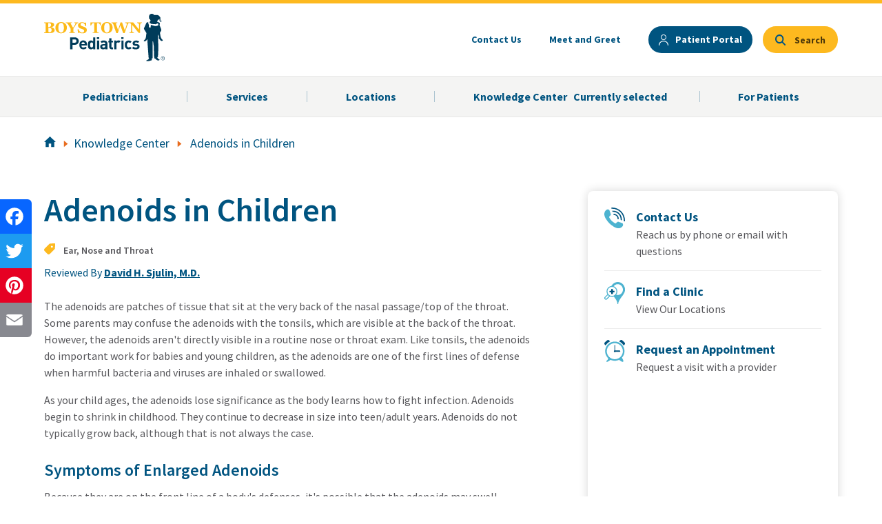

--- FILE ---
content_type: text/html; charset=utf-8
request_url: https://www.boystownpediatrics.org/knowledge-center/adenoids-children
body_size: 104598
content:

<!DOCTYPE html >
<html class="no-js no-ribbon" dir="ltr" lang="en-US">
    <head><meta http-equiv="X-UA-Compatible" content="IE=Edge" /><meta name="GENERATOR" content="Microsoft SharePoint" /><meta http-equiv="Content-type" content="text/html; charset=utf-8" /><meta http-equiv="Expires" content="0" /><meta name="viewport" content="width=device-width, initial-scale=1" /><link rel="apple-touch-icon" sizes="180x180" href="/Style%20Library/branding/images/apple-touch-icon.png" /><link rel="icon" type="image/png" sizes="32x32" href="/Style%20Library/branding/images/favicon-32x32.png" /><link rel="icon" type="image/png" sizes="16x16" href="/Style%20Library/branding/images/favicon-16x16.png" /><link rel="shortcut icon" href="/Style%20Library/branding/images/favicon.ico" />
        
<!-- ******** NOTE ALL 3rd Party JS SCRIPTS need to be under this Script ******** -->
<script src="https://cmp.osano.com/AzZnUmURz9MuG4jO7/41ebcac0-292e-469c-b85f-e0489d8647ab/osano.js"></script>
        
        <script type="text/javascript" async="" src="https://www.google-analytics.com/analytics.js"></script>
        
<!-- Google Tag Manager -->
<script>(function(w,d,s,l,i){w[l]=w[l]||[];w[l].push({'gtm.start':
new Date().getTime(),event:'gtm.js'});var f=d.getElementsByTagName(s)[0],
j=d.createElement(s),dl=l!='dataLayer'?'&l='+l:'';j.async=true;j.src=
'https://www.googletagmanager.com/gtm.js?id='+i+dl;f.parentNode.insertBefore(j,f);
})(window,document,'script','dataLayer','GTM-MTH68ZL');</script>
<!-- End Google Tag Manager -->
       
<!-- Fundraise Up: the new standard for online giving -->
<script>(function(w,d,s,n,a){if(!w[n]){var l='call,catch,on,once,set,then,track'
	.split(','),i,o=function(n){return'function'==typeof n?o.l.push([arguments])&&o
	:function(){return o.l.push([n,arguments])&&o}},t=d.getElementsByTagName(s)[0],
	j=d.createElement(s);j.async=!0;j.src='https://cdn.fundraiseup.com/widget/'+a;
	t.parentNode.insertBefore(j,t);o.s=Date.now();o.v=4;o.h=w.location.href;o.l=[];
	for(i=0;i<7;i++)o[l[i]]=o(l[i]);w[n]=o}
	})(window,document,'script','FundraiseUp','ABBJJMKP');</script>
	<!-- End Fundraise Up -->
	
<!-- SFMC That goes with the above FundraiseUp code -->
<script>
    try {
        FundraiseUp.on('donationComplete', function(details) {
 var memberid = details.customFields.mid || '';
 var subscriberid = details.customFields.sfmc_sub || '';
 var jobid = details.customFields.j || '';
 var listid = details.customFields.l || '';
 var urlid = details.customFields.u || '';
 var batchid = details.customFields.jb || '';
 console.log("SFMC URL Conversion");
 var convid = "1";
 var displayorder = "1";
 var linkalias = details.campaign.name;
 var giftAmount = details.donation.amount; 
 var dataset="<data amt=\"" + giftAmount + "\" unit=\"Dollars\" accumulate=\"true\" />";
 var imgSrc = "http://click.s12.exacttarget.com/conversion.aspx?xml=<system><system_name>tracking</system_name><action>conversion</action><member_id>" + memberid + "</member_id><job_id>" + jobid + "</job_id><sub_id>" + subscriberid + "</sub_id><list>" + listid + "</list><original_link_id>" + urlid + "</original_link_id><BatchID>" + batchid + "</BatchID><conversion_link_id>" + convid + "</conversion_link_id><link_alias>" + linkalias + "</link_alias><display_order>" + displayorder + "</display_order><data_set>" + dataset + "</data_set></system>";
 var img = document.createElement('img');
 img.height = img.width = 1;
 img.style = 'border-style:none';
 img.alt = '';
 img.src = imgSrc;
 document.body.append(img);
});
    } catch (error) {
        console.log("SFMC Script Fail")
        console.log(error)
    }
</script>
       

        <title>
	Adenoids in Children - Conditions, Treatment, Surgery &amp; Recovery
</title>
        <link rel="stylesheet" type="text/css" href="/_layouts/15/1033/styles/Themable/corev15.css?rev=VY%2BwyEmZ4VeBNMq6%2BgwRaA%3D%3DTAG0"/>
<link rel="stylesheet" type="text/css" href="/_layouts/15/1033/styles/Themable/searchv15.css?rev=Lyort9GAreb47O499k8%2Fnw%3D%3DTAG0"/>
<link rel="stylesheet" type="text/css" href="/Style%20Library/branding/css/main-min.css"/>
<link rel="stylesheet" type="text/css" href="/Style%20Library/branding/css/dev_styles.css"/>

        <script type="text/javascript" src="/_layouts/15/1033/initstrings.js?rev=2WxjgxyM2qXGgY9r2nHW8A%3D%3DTAG0"></script>
<script type="text/javascript" src="/_layouts/15/init.js?rev=RHfoRxFuwXZ%2BOo2JABCoHA%3D%3DTAG0"></script>
<script type="text/javascript" src="/ScriptResource.axd?d=7qa4p-I26me4YCaVkIaXgpAYEAVUgbhCdLlyZJI4O9GpBj2ZCg_DJsNKrMfeRSGd03ikiAOXitjUYMqu8WA9Cz5v1pGCSLutuOIgd0vlnMJKjEASNlEP4Qul19OIj0Abzk3ei9zIuD_yx88lq2sNoB2XaRObEJhHEwrPsUKAfl3ZsnUSJlaUiqHHRNmItmMO0&amp;t=5c0e0825"></script>
<script type="text/javascript" src="/_layouts/15/blank.js?rev=nBzPIm07cpYroIjvUHh4jw%3D%3DTAG0"></script>
<script type="text/javascript" src="/ScriptResource.axd?d=jNiFbWfCRC7mSipAZO8MnRuVpgJ53VOc2_o0iqCpv_KmtmWBfHd_KbR6ZZZ0FrJ1_vGMSk_5X8d9U6K0_zwJGKMlOUxhMjAquXGN6ysqMfXb2g55SXTy9-u6IEy7h4gWxuPM0sKHaKh7STy9RWruXaDswaJEUb0CifZxgoffgTEfvPv3UMX6jG5b86FBOAbZ0&amp;t=5c0e0825"></script>
<script type="text/javascript" src="/_layouts/15/sp.init.js?rev=v7C9ZcXmEYuhjJNLnCo66A%3D%3DTAG0"></script>
<script type="text/javascript" src="/_layouts/15/clientrenderer.js?rev=DnKoLK%2FbHhJeC9UWCtG1Cw%3D%3DTAG0"></script>
<script type="text/javascript" src="/_layouts/15/1033/srch.resources.js?rev=YFZFsHKXct9hchZcv%2BUURA%3D%3DTAG0"></script>
<script type="text/javascript" src="/_layouts/15/search.clientcontrols.js?rev=llkkoa8WzW2Akde91RvLUw%3D%3DTAG0"></script>
<script type="text/javascript" src="/_layouts/15/search.cbs.js?rev=8Vhe2xt5o%2FhUU2MViHeUqA%3D%3DTAG0"></script>
<script type="text/javascript" src="/_catalogs/masterpage/display%20templates/search/control_searchbox_custom.js?ctag=2042$$16.0.5513.1001"></script>
<script type="text/javascript" src="/_catalogs/masterpage/display%20templates/content%20web%20parts/item_knowledge-center-card.js?ctag=2042$$16.0.5513.1001"></script>
<script type="text/javascript" src="/_catalogs/masterpage/display%20templates/content%20web%20parts/group_content.js?ctag=2042$$16.0.5513.1001"></script>
<script type="text/javascript" src="/_catalogs/masterpage/display%20templates/content%20web%20parts/control_get-related.js?ctag=2042$$16.0.5513.1001"></script>
<script type="text/javascript">RegisterSod("require.js", "\u002f_layouts\u002f15\u002frequire.js?rev=4UhLIF\u00252FezOvmGnh\u00252Fs0LLpA\u00253D\u00253DTAG0");</script>
<script type="text/javascript">RegisterSod("strings.js", "\u002f_layouts\u002f15\u002f1033\u002fstrings.js?rev=k\u00252FSaOdWtcHDDvsb\u00252FUFykOA\u00253D\u00253DTAG0");</script>
<script type="text/javascript">RegisterSod("sp.res.resx", "\u002f_layouts\u002f15\u002f1033\u002fsp.res.js?rev=wAoMiKx7gNtLcYzRgm0ujg\u00253D\u00253DTAG0");</script>
<script type="text/javascript">RegisterSod("sp.runtime.js", "\u002f_layouts\u002f15\u002fsp.runtime.js?rev=QZuY9EfO812\u00252FHP6vKipQPQ\u00253D\u00253DTAG0");RegisterSodDep("sp.runtime.js", "sp.res.resx");</script>
<script type="text/javascript">RegisterSod("sp.js", "\u002f_layouts\u002f15\u002fsp.js?rev=IOhwsS2jiKK0lsxWx1LfFA\u00253D\u00253DTAG0");RegisterSodDep("sp.js", "sp.runtime.js");RegisterSodDep("sp.js", "sp.ui.dialog.js");RegisterSodDep("sp.js", "sp.res.resx");</script>
<script type="text/javascript">RegisterSod("sp.ui.dialog.js", "\u002f_layouts\u002f15\u002fsp.ui.dialog.js?rev=QfcC7vHW7hXFYDxqmPkuwQ\u00253D\u00253DTAG0");RegisterSodDep("sp.ui.dialog.js", "sp.res.resx");</script>
<script type="text/javascript">RegisterSod("core.js", "\u002f_layouts\u002f15\u002fcore.js?rev=9kCBQNkpbQYAoiVcZpdkJA\u00253D\u00253DTAG0");RegisterSodDep("core.js", "strings.js");</script>
<script type="text/javascript">RegisterSod("menu.js", "\u002f_layouts\u002f15\u002fmenu.js?rev=8L\u00252BIY1hT\u00252BbaFStnW1t8DHA\u00253D\u00253DTAG0");</script>
<script type="text/javascript">RegisterSod("mQuery.js", "\u002f_layouts\u002f15\u002fmquery.js?rev=G0XIYJI9ofOrcdJaLkhB7Q\u00253D\u00253DTAG0");</script>
<script type="text/javascript">RegisterSod("callout.js", "\u002f_layouts\u002f15\u002fcallout.js?rev=abeY2vrdWuf5SFGyZz0ZIA\u00253D\u00253DTAG0");RegisterSodDep("callout.js", "strings.js");RegisterSodDep("callout.js", "mQuery.js");RegisterSodDep("callout.js", "core.js");</script>
<script type="text/javascript">RegisterSod("sp.core.js", "\u002f_layouts\u002f15\u002fsp.core.js?rev=bOK\u00252Bug\u00252FpfAotn0K8lTrAmw\u00253D\u00253DTAG0");RegisterSodDep("sp.core.js", "strings.js");RegisterSodDep("sp.core.js", "core.js");</script>
<script type="text/javascript">RegisterSod("clienttemplates.js", "\u002f_layouts\u002f15\u002fclienttemplates.js?rev=oCuPrViEzAn0pDKB8CF8Zg\u00253D\u00253DTAG0");</script>
<script type="text/javascript">RegisterSod("sharing.js", "\u002f_layouts\u002f15\u002fsharing.js?rev=i\u00252BpkUadbMp0SRKzd7VVHng\u00253D\u00253DTAG0");RegisterSodDep("sharing.js", "strings.js");RegisterSodDep("sharing.js", "mQuery.js");RegisterSodDep("sharing.js", "clienttemplates.js");RegisterSodDep("sharing.js", "core.js");</script>
<script type="text/javascript">RegisterSod("suitelinks.js", "\u002f_layouts\u002f15\u002fsuitelinks.js?rev=xrG\u00252BRjaI5OPo7vtJxP\u00252B73A\u00253D\u00253DTAG0");RegisterSodDep("suitelinks.js", "strings.js");RegisterSodDep("suitelinks.js", "core.js");</script>
<script type="text/javascript">RegisterSod("sp.search.js", "\u002f_layouts\u002f15\u002fsp.search.js?rev=HAx1PXh3dmISREk3Xv5ClQ\u00253D\u00253DTAG0");RegisterSodDep("sp.search.js", "sp.runtime.js");</script>
<script type="text/javascript">RegisterSod("searchui.js", "\u002f_layouts\u002f15\u002fsearchui.js?rev=lgVG2heQeL9ZMcVLgZlNuw\u00253D\u00253DTAG0");RegisterSodDep("searchui.js", "sp.search.js");</script>
<script type="text/javascript">RegisterSod("sp.datetimeutil.js", "\u002f_layouts\u002f15\u002fsp.datetimeutil.js?rev=Chh2bDOnfzPyPFEYFxb2bA\u00253D\u00253DTAG0");</script>
<script type="text/javascript">RegisterSod("userprofile", "\u002f_layouts\u002f15\u002fsp.userprofiles.js?rev=cx6U8sP\u00252ByP0OFLjk6ekyIg\u00253D\u00253DTAG0");RegisterSodDep("userprofile", "sp.runtime.js");</script>
<script type="text/javascript">RegisterSod("profilebrowserscriptres.resx", "\u002f_layouts\u002f15\u002f1033\u002fprofilebrowserscriptres.js?rev=qwf69WaVc1mYlJLXqmZmVA\u00253D\u00253DTAG0");</script>
<script type="text/javascript">RegisterSod("sp.ui.mysitecommon.js", "\u002f_layouts\u002f15\u002fsp.ui.mysitecommon.js?rev=ex\u00252F9c\u00252BQRgevJOSeTAdF1EQ\u00253D\u00253DTAG0");RegisterSodDep("sp.ui.mysitecommon.js", "sp.runtime.js");RegisterSodDep("sp.ui.mysitecommon.js", "userprofile");RegisterSodDep("sp.ui.mysitecommon.js", "profilebrowserscriptres.resx");</script>
<script type="text/javascript">RegisterSod("datepicker.js", "\u002f_layouts\u002f15\u002fdatepicker.js?rev=rYT4N2TlYX89rDTlQdogeA\u00253D\u00253DTAG0");RegisterSodDep("datepicker.js", "strings.js");</script>
<script type="text/javascript">RegisterSod("followingcommon.js", "\u002f_layouts\u002f15\u002ffollowingcommon.js?rev=5I9u4X\u00252BpRYuWUuY6Og2tLA\u00253D\u00253DTAG0");RegisterSodDep("followingcommon.js", "strings.js");RegisterSodDep("followingcommon.js", "sp.js");RegisterSodDep("followingcommon.js", "userprofile");RegisterSodDep("followingcommon.js", "core.js");RegisterSodDep("followingcommon.js", "mQuery.js");</script>
<script type="text/javascript">RegisterSod("browserScript", "\u002f_layouts\u002f15\u002fie55up.js?rev=FDfIxU6g4wVWGihfBF8EMQ\u00253D\u00253DTAG0");RegisterSodDep("browserScript", "strings.js");</script>
<script type="text/javascript">RegisterSod("inplview", "\u002f_layouts\u002f15\u002finplview.js?rev=DyKtSizIeG1Okf5xG3fnOw\u00253D\u00253DTAG0");RegisterSodDep("inplview", "strings.js");RegisterSodDep("inplview", "core.js");RegisterSodDep("inplview", "clienttemplates.js");RegisterSodDep("inplview", "sp.js");</script>
<script type="text/javascript">RegisterSod("dragdrop.js", "\u002f_layouts\u002f15\u002fdragdrop.js?rev=iKK3y\u00252F3yftbtJqmfxUSI9Q\u00253D\u00253DTAG0");RegisterSodDep("dragdrop.js", "strings.js");</script>
<script type="text/javascript">RegisterSod("quicklaunch.js", "\u002f_layouts\u002f15\u002fquicklaunch.js?rev=FUyguhA6g7\u00252FMa6Kgt5DplA\u00253D\u00253DTAG0");RegisterSodDep("quicklaunch.js", "strings.js");RegisterSodDep("quicklaunch.js", "dragdrop.js");</script>
<link type="text/xml" rel="alternate" href="/_vti_bin/spsdisco.aspx" />
            
            
            
            
            
            
            
            
            <link rel="canonical" href="https://www.boystownhospital.org/knowledge-center/adenoids-children" />
            <meta property="og:title" content="Adenoids in Children" /><meta property="og:url" content="https://www.boystownhospital.org/knowledge-center/adenoids-children" /><meta property="og:type" content="" /><meta property="og:description" content="Adenoids in Children - Learn all about adenoid conditions, treatment, surgery & recovery from the experts at Boys Town National Research Hospital." /><meta property="og:image" content="https://assets.boystown.org/hosp_peds_images/social-media-default-hospital.jpg" /><meta name="twitter:card" content="summary" /><meta name="twitter:title" content="Adenoids in Children" /><meta name="twitter:description" content="Adenoids in Children - Learn all about adenoid conditions, treatment, surgery & recovery from the experts at Boys Town National Research Hospital." /><meta name="twitter:url" content="https://www.boystownhospital.org/knowledge-center/adenoids-children" /><meta name="twitter:image" content="https://assets.boystown.org/hosp_peds_images/social-media-default-hospital.jpg" />
        
            <meta name="description" content="Adenoids in Children - Learn all about adenoid conditions, treatment, surgery &amp; recovery from the experts at Boys Town National Research Hospital." /><meta name="keywords" content="Adenoids" />
            
            
        <span id="DeltaSPWebPartManager">
            
        </span><link rel="shortcut icon" href="/Style Library/branding/images/favicon.ico" type="image/vnd.microsoft.icon" id="favicon" /><link href="https://fonts.googleapis.com/css2?family=Source+Sans+Pro:ital,wght@0,400;0,600;0,700;1,400;1,600;1,700&amp;display=swap" rel="stylesheet" />
        <script src="/Style Library/branding/scripts/fontawesome.js">//<![CDATA[
        
        //]]></script>
        <meta name="msapplication-TileColor" content="#ffc40d" /><meta name="theme-color" content="#ffffff" />
        
        <style>button.ub-emb-close {min-width: inherit;}</style>
        </head>
    <body class="peds" onhashchange="if (typeof(_spBodyOnHashChange) != 'undefined') _spBodyOnHashChange();">
<!-- Google Tag Manager (noscript) -->
<noscript><iframe src="https://www.googletagmanager.com/ns.html?id=GTM-MTH68ZL"
height="0" width="0" style="display:none;visibility:hidden"></iframe></noscript>
<!-- End Google Tag Manager (noscript) -->
	
	<div id="imgPrefetch" style="display:none">
<img src="/_layouts/15/images/spcommon.png?rev=40" />
<img src="/Style Library/branding/images/favicon.ico?rev=40" />
</div>
<form method="post" action="./adenoids-children?TermStoreId=f9bccf57-6209-47fb-88f0-08893954801e&amp;TermSetId=2aab2303-31d1-4b15-bee8-e7e0e7a5ebb8&amp;TermId=101ae3d2-f0a5-4721-bc05-c07aa7ab8849&amp;UrlSuffix=adenoids-children" onsubmit="javascript:return WebForm_OnSubmit();" id="aspnetForm">
<div class="aspNetHidden">
<input type="hidden" name="_wpcmWpid" id="_wpcmWpid" value="" />
<input type="hidden" name="wpcmVal" id="wpcmVal" value="" />
<input type="hidden" name="MSOWebPartPage_PostbackSource" id="MSOWebPartPage_PostbackSource" value="" />
<input type="hidden" name="MSOTlPn_SelectedWpId" id="MSOTlPn_SelectedWpId" value="" />
<input type="hidden" name="MSOTlPn_View" id="MSOTlPn_View" value="0" />
<input type="hidden" name="MSOTlPn_ShowSettings" id="MSOTlPn_ShowSettings" value="False" />
<input type="hidden" name="MSOGallery_SelectedLibrary" id="MSOGallery_SelectedLibrary" value="" />
<input type="hidden" name="MSOGallery_FilterString" id="MSOGallery_FilterString" value="" />
<input type="hidden" name="MSOTlPn_Button" id="MSOTlPn_Button" value="none" />
<input type="hidden" name="__EVENTTARGET" id="__EVENTTARGET" value="" />
<input type="hidden" name="__EVENTARGUMENT" id="__EVENTARGUMENT" value="" />
<input type="hidden" name="__REQUESTDIGEST" id="__REQUESTDIGEST" value="noDigest" />
<input type="hidden" name="MSOSPWebPartManager_DisplayModeName" id="MSOSPWebPartManager_DisplayModeName" value="Browse" />
<input type="hidden" name="MSOSPWebPartManager_ExitingDesignMode" id="MSOSPWebPartManager_ExitingDesignMode" value="false" />
<input type="hidden" name="MSOWebPartPage_Shared" id="MSOWebPartPage_Shared" value="" />
<input type="hidden" name="MSOLayout_LayoutChanges" id="MSOLayout_LayoutChanges" value="" />
<input type="hidden" name="MSOLayout_InDesignMode" id="MSOLayout_InDesignMode" value="" />
<input type="hidden" name="_wpSelected" id="_wpSelected" value="" />
<input type="hidden" name="_wzSelected" id="_wzSelected" value="" />
<input type="hidden" name="MSOSPWebPartManager_OldDisplayModeName" id="MSOSPWebPartManager_OldDisplayModeName" value="Browse" />
<input type="hidden" name="MSOSPWebPartManager_StartWebPartEditingName" id="MSOSPWebPartManager_StartWebPartEditingName" value="false" />
<input type="hidden" name="MSOSPWebPartManager_EndWebPartEditing" id="MSOSPWebPartManager_EndWebPartEditing" value="false" />
<input type="hidden" name="__VIEWSTATE" id="__VIEWSTATE" value="/wEPDwUBMA9kFgJmD2QWAgIBD2QWBAIBD2QWBgILD2QWAmYPZBYCAgEPZBYCZg8PFgQeC1BhcmFtVmFsdWVzMtkDAAEAAAD/////[base64]/AQAAAAoKAwAAAAkEAAAACQUAAAAQBAAAAAEAAAAGBgAAAApGaWx0ZXJMaW5rEAUAAAABAAAABgcAAAABPwseEEZpbHRlck9wZXJhdGlvbnMyjQUAAQAAAP////[base64]////[base64]/Cx8BMo0FAAEAAAD/////[base64]////[base64]/Cx8BMo0FAAEAAAD/////[base64]////[base64]/Cx8BMo0FAAEAAAD/////[base64]/////[base64]////[base64]/////[base64]////[base64]/////[base64]////[base64]/////[base64]////[base64]/////[base64]////[base64]/////[base64]////[base64]" />
</div>

<script type="text/javascript">
//<![CDATA[
var theForm = document.forms['aspnetForm'];
if (!theForm) {
    theForm = document.aspnetForm;
}
function __doPostBack(eventTarget, eventArgument) {
    if (!theForm.onsubmit || (theForm.onsubmit() != false)) {
        theForm.__EVENTTARGET.value = eventTarget;
        theForm.__EVENTARGUMENT.value = eventArgument;
        theForm.submit();
    }
}
//]]>
</script>


<script src="/WebResource.axd?d=fZ2L6Dyz3NmyO7pm15HvfLoizV_iCovIIuRkNeb1NU1ifyNLu4FcJZFkeOQTVN5xGhlYzGz9EhHLZuaKPZnNRvZWYniH6_hS7laD8PtAXBQ1&amp;t=638901356248157332" type="text/javascript"></script>


<script type="text/javascript">
//<![CDATA[
var MSOWebPartPageFormName = 'aspnetForm';

                            function DoCallBack(filterText)
                            {WebForm_DoCallback('ctl00$PlaceHolderPageTitle$g_5318e8c1_8a91_4ef6_8490_ee0c3dba47db$ctl00',filterText,UpdateFilterCallback,0,CallBackError,true)
                            }
                            function CallBackError(result, clientsideString)
                            {                
                            }
                        var g_presenceEnabled = true;
var g_wsaEnabled = false;

var g_correlationId = '4581f1a1-1ae4-5056-635a-d49f3964b545';
var g_wsaQoSEnabled = false;
var g_wsaQoSDataPoints = [];
var g_wsaRUMEnabled = false;
var g_wsaLCID = 1033;
var g_wsaListTemplateId = 850;
var g_wsaSiteTemplateId = 'BLANKINTERNET#0';
var _fV4UI=true;var _spPageContextInfo = {webServerRelativeUrl: "\u002f", webAbsoluteUrl: "https:\u002f\u002fwww.boystownpediatrics.org", siteAbsoluteUrl: "https:\u002f\u002fwww.boystownpediatrics.org", serverRequestPath: "\u002fPages\u002fCatalogItem-Knowledge-Center.aspx", layoutsUrl: "_layouts\u002f15", webTitle: "Home", webTemplate: "53", tenantAppVersion: "0", isAppWeb: false, Has2019Era: true, webLogoUrl: "_layouts\u002f15\u002fimages\u002fsiteicon.png", webLanguage: 1033, currentLanguage: 1033, currentUICultureName: "en-US", currentCultureName: "en-US", clientServerTimeDelta: new Date("2026-01-28T18:39:45.2432686Z") - new Date(), updateFormDigestPageLoaded: new Date("2026-01-28T18:39:45.2432686Z"), siteClientTag: "2042$$16.0.5513.1001", crossDomainPhotosEnabled:false, webUIVersion:15, webPermMasks:{High:16,Low:196673},pageListId:"{78c79417-0801-4cc5-b740-9206fd7c73e0}",pageItemId:37, pagePersonalizationScope:1, alertsEnabled:true, customMarkupInCalculatedFieldDisabled: true, siteServerRelativeUrl: "\u002f", allowSilverlightPrompt:'True', isSiteAdmin: false};var L_Menu_BaseUrl="";
var L_Menu_LCID="1033";
var L_Menu_SiteTheme="null";
document.onreadystatechange=fnRemoveAllStatus; function fnRemoveAllStatus(){removeAllStatus(true)};Flighting.ExpFeatures = [480215056,1880287568,1561350208,302071836,3212816,69472768,4194310,-2113396707,268502022,-872284160,1049232,-2147421952,65536,65536,2097472,917504,-2147474174,1372324107,67108882,0,0,-2147483648,2097152,0,0,32768,0,0,0,0,0,0,0,0,0,0,0,0,0,0,0,0,0,0,0,0,0,0,0,0,0,0,0,0,0,0,0,0,0,0,0,0,0,0,0,0,0,0,0,0,0,0,0,0,0,0,0,0,0,0,0,0,0,0,32768]; (function()
{
    if(typeof(window.SP) == "undefined") window.SP = {};
    if(typeof(window.SP.YammerSwitch) == "undefined") window.SP.YammerSwitch = {};

    var ysObj = window.SP.YammerSwitch;
    ysObj.IsEnabled = false;
    ysObj.TargetYammerHostName = "www.yammer.com";
} )(); var _spWebPartComponents = new Object();//]]>
</script>

<script src="/_layouts/15/blank.js?rev=nBzPIm07cpYroIjvUHh4jw%3D%3DTAG0" type="text/javascript"></script>
<script type="text/javascript">
//<![CDATA[
(function(){

        if (typeof(_spBodyOnLoadFunctions) === 'undefined' || _spBodyOnLoadFunctions === null) {
            return;
        }
        _spBodyOnLoadFunctions.push(function() {
            SP.SOD.executeFunc('core.js', 'FollowingDocument', function() { FollowingDocument(); });
        });
    })();(function(){

        if (typeof(_spBodyOnLoadFunctions) === 'undefined' || _spBodyOnLoadFunctions === null) {
            return;
        }
        _spBodyOnLoadFunctions.push(function() {
            SP.SOD.executeFunc('core.js', 'FollowingCallout', function() { FollowingCallout(); });
        });
    })();var _spRegionalSettings={adjustHijriDays:0,calendarType:1,firstDayOfWeek:0,firstWeekOfYear:0,localeId:1033,currentDateInLocalCalendar: new Date(2026, 0, 28),showWeeks:0,timeZone:'-06:00:00.0007171',timeZoneInHours:-6,workDayEnd:1020,workDayStart:480,workDays:'0111110',time24:0};Sys.CultureInfo.CurrentCulture = (function(a){return new Sys.CultureInfo(a.name,a.numberFormat,a.dateTimeFormat)})({"dateTimeFormat":{"AMDesignator":"AM","AbbreviatedDayNames":["S","M","T","W","T","F","S"],"AbbreviatedLeapMonthNames":null,"AbbreviatedMonthGenitiveNames":["Jan","Feb","Mar","Apr","May","Jun","Jul","Aug","Sep","Oct","Nov","Dec",""],"AbbreviatedMonthNames":["Jan","Feb","Mar","Apr","May","Jun","Jul","Aug","Sep","Oct","Nov","Dec",""],"Calendar":{"AlgorithmType":1,"CalendarType":1,"Eras":[1],"IsReadOnly":false,"MaxSupportedDateTime":"\/Date(253402300799999)\/","MinSupportedDateTime":"\/Date(-62135596800000)\/","TwoDigitYearMax":2029},"CalendarWeekRule":0,"DateSeparator":"\/","DayNames":["Sunday","Monday","Tuesday","Wednesday","Thursday","Friday","Saturday"],"FirstDayOfWeek":0,"FullDateTimePattern":"dddd, MMMM d, yyyy h:mm:ss tt","IsReadOnly":true,"LeapMonthNames":null,"LongDatePattern":"dddd, MMMM d, yyyy","LongTimePattern":"h:mm:ss tt","MonthDayPattern":"MMMM d","MonthGenitiveNames":["January","February","March","April","May","June","July","August","September","October","November","December",""],"MonthNames":["January","February","March","April","May","June","July","August","September","October","November","December",""],"NativeCalendarName":"Gregorian Calendar","PMDesignator":"PM","RFC1123Pattern":"ddd, dd MMM yyyy HH':'mm':'ss 'GMT'","ShortDatePattern":"M\/d\/yyyy","ShortTimePattern":"h:mm tt","ShortestDayNames":["S","M","T","W","T","F","S"],"SortableDateTimePattern":"yyyy'-'MM'-'dd'T'HH':'mm':'ss","TimeSeparator":":","UniversalSortableDateTimePattern":"yyyy'-'MM'-'dd HH':'mm':'ss'Z'","YearMonthPattern":"MMMM yyyy","eras":[1,"A.D.","AD",0]},"name":"en-US","numberFormat":{"CurrencyDecimalDigits":2,"CurrencyDecimalSeparator":".","CurrencyGroupSeparator":",","CurrencyGroupSizes":[3],"CurrencyNegativePattern":0,"CurrencyPositivePattern":0,"CurrencySymbol":"$","DigitSubstitution":1,"IsReadOnly":true,"NaNSymbol":"NaN","NativeDigits":["0","1","2","3","4","5","6","7","8","9"],"NegativeInfinitySymbol":"-∞","NegativeSign":"-","NumberDecimalDigits":2,"NumberDecimalSeparator":".","NumberGroupSeparator":",","NumberGroupSizes":[3],"NumberNegativePattern":1,"PerMilleSymbol":"‰","PercentDecimalDigits":2,"PercentDecimalSeparator":".","PercentGroupSeparator":",","PercentGroupSizes":[3],"PercentNegativePattern":0,"PercentPositivePattern":0,"PercentSymbol":"%","PositiveInfinitySymbol":"∞","PositiveSign":"+"}});if (typeof(DeferWebFormInitCallback) == 'function') DeferWebFormInitCallback();function WebForm_OnSubmit() {
UpdateFormDigest('\u002f', 1440000);if (typeof(_spFormOnSubmitWrapper) != 'undefined') {return _spFormOnSubmitWrapper();} else {return true;};
return true;
}
//]]>
</script>

<div class="aspNetHidden">

	<input type="hidden" name="__VIEWSTATEGENERATOR" id="__VIEWSTATEGENERATOR" value="BAB98CB3" />
</div><script type="text/javascript">
//<![CDATA[
Sys.WebForms.PageRequestManager._initialize('ctl00$ScriptManager', 'aspnetForm', [], [], [], 90, 'ctl00');
//]]>
</script>

        <div data-name="SecurityTrimmedAuthenticated">
            
            
            
            
        </div>
        <div id="s4-workspace">
            <div id="s4-bodyContainer">
                
            <span class="layout-classes">
            </span>
        
                <header class="header">
                    <div class="header__container container ">
                        <div class="header__logo-area ">
                            
								<a class="header__logo" href="/">
                                    <img class="header__logo__image" src="/Style Library/branding/images/pediatrics-logo.svg" width="119" height="47" alt="Boys Town Pediatrics Logo" />
                                </a>
                            
                        </div>
                        <button class="mob-nav-trigger o-plain-button is-hidden-desktop">
                            <span class="nav-button__default">
                                <img class="button-image" src="/Style Library/branding/images/mobile-menu.svg" width="24" height="17" alt="Open Navigation" />
                            </span>
                            <span class="nav-button__closed is-hidden">
                                <img class="button-image" src="/Style Library/branding/images/close-icon.svg" alt="" width="24" height="24" />
                            </span>
                        </button>
                        <div class="c-sup-nav has-text-weight-bold is-size-7 noindex">
                            <ul class="c-sup-nav o-ui-list" data-action="supNav">
                                <li class="o-ui-list__list-item c-sup-nav__nav-item">
                                    <a class="c-sup-nav__nav-link" href="/contact">Contact Us
                                    </a>
                                </li>
                                <li class="o-ui-list__list-item c-sup-nav__nav-item">
                                    <a class="c-sup-nav__nav-link" href="/meet-greet">Meet and Greet
                                    </a>
                                </li>
                                
                                <li class="o-ui-list__list-item c-sup-nav__nav-item">
                                    <a class="c-sup-nav__nav-link button is-primary custom-is-heavily-rounded is-small" href="https://www.myboystown.org/login" target="_blank">
                                        <svg class="patient-portal-button__image button-image" xmlns="http://www.w3.org/2000/svg" width="14" height="16">
                                            <path fill="#005480" d="M7 7c1.7 0 3-1.3 3-3S8.7 1 7 1 4 2.3 4 4s1.3 3 3 3zm0 1C4.8 8 3 6.2 3 4s1.8-4 4-4 4 1.8 4 4-1.8 4-4 4zm7 7.4c0 .3-.3.6-.6.6s-.6-.2-.6-.6c0-2.9-2.6-5.3-5.8-5.3s-5.8 2.4-5.8 5.3c0 .3-.3.6-.6.6s-.6-.2-.6-.6C0 11.9 3.1 9 7 9s7 2.9 7 6.4z" />
                                        </svg>
Patient Portal                                    </a>
                                </li>
                            </ul>
                        </div>
                        <button type="button" class="search-button button is-yellow custom-is-heavily-rounded has-text-weight-bold is-size-7">
                            <span class="search-button__action search-button__default">
                                <img class="search-button__image button-image" src="/Style Library/branding/images/mag-glass.svg" alt="" width="24" height="25" />
                                <span class="is-hidden-touch">Search



                                </span>
                            </span>
                            <span class="search-button__action search-button__closed is-hidden">
                                <img class="search-button__image button-image" src="/Style Library/branding/images/close-icon.svg" alt="" width="24" height="24" />
                                <span class="is-hidden-touch">Close



                                </span>
                            </span>
                        </button>
                    </div>
                </header>
                <div class="content-wrapper">
                    <div class="main-nav " data-action="mainNav">
                        <div class="container ">
                            <div data-name="TopNavigationNoFlyoutWithStartNode" id="navbarMenuHeroA" class="">
                                
                                
                                <div id="DeltaTopNavigation" class="ms-displayInline ms-core-navigation ms-dialogHidden">
	
                                    
                                    
                                    <a name="startNavigation">
                                    </a>
                                    
										<div id="zz1_TopNavigationMenu" class="top-nav noindex ms-core-listMenu-horizontalBox">
		<ul id="zz2_RootAspMenu" class="root ms-core-listMenu-root static">
			<li class="static"><a class="static menu-item ms-core-listMenu-item ms-displayInline ms-navedit-linkNode" href="/pediatricians" accesskey="1"><span class="additional-background ms-navedit-flyoutArrow"><span class="menu-item-text">Pediatricians</span></span></a></li><li class="static"><a class="static menu-item ms-core-listMenu-item ms-displayInline ms-navedit-linkNode" href="/services"><span class="additional-background ms-navedit-flyoutArrow"><span class="menu-item-text">Services</span></span></a></li><li class="static"><a class="static menu-item ms-core-listMenu-item ms-displayInline ms-navedit-linkNode" href="/locations"><span class="additional-background ms-navedit-flyoutArrow"><span class="menu-item-text">Locations</span></span></a></li><li class="static selected"><a class="static selected menu-item ms-core-listMenu-item ms-displayInline ms-core-listMenu-selected ms-navedit-linkNode" href="/knowledge-center"><span class="additional-background ms-navedit-flyoutArrow"><span class="menu-item-text">Knowledge Center</span><span class="ms-hidden">Currently selected</span></span></a></li><li class="static"><a class="static menu-item ms-core-listMenu-item ms-displayInline ms-navedit-linkNode" href="/patients"><span class="additional-background ms-navedit-flyoutArrow"><span class="menu-item-text">For Patients</span></span></a></li><li class="static"><a class="static menu-item ms-core-listMenu-item ms-displayInline ms-navedit-linkNode" href="/services/pediatrics/same-day-pediatrics"><span class="additional-background ms-navedit-flyoutArrow"><span class="menu-item-text">Same Day Pediatrics</span></span></a></li><li class="static dynamic-children"><a class="static dynamic-children menu-item ms-core-listMenu-item ms-displayInline ms-navedit-linkNode" href="/classes-and-events"><span aria-haspopup="true" class="additional-background ms-navedit-flyoutArrow dynamic-children"><span class="menu-item-text">Classes and Events</span></span></a><ul class="dynamic">
				<li class="dynamic"><a class="dynamic menu-item ms-core-listMenu-item ms-displayInline ms-navedit-linkNode" href="/classes-and-events/cerebral-palsy-awareness-day-carnival"><span class="additional-background ms-navedit-flyoutArrow"><span class="menu-item-text">Cerebral Palsy Awareness Day Carnival</span></span></a></li><li class="dynamic"><a class="dynamic menu-item ms-core-listMenu-item ms-displayInline ms-navedit-linkNode" href="/classes-and-events/physical-education-series-pediatric-vasculitis"><span class="additional-background ms-navedit-flyoutArrow"><span class="menu-item-text">Physical Education Series: Pediatric Vasculitis</span></span></a></li><li class="dynamic"><a class="dynamic menu-item ms-core-listMenu-item ms-displayInline ms-navedit-linkNode" href="/classes-and-events/physician-education-series-epilepsy-in-children"><span class="additional-background ms-navedit-flyoutArrow"><span class="menu-item-text">Physician Education Series: Epilepsy in Children</span></span></a></li>
			</ul></li><li class="static"><a class="static menu-item ms-core-listMenu-item ms-displayInline ms-navedit-linkNode" href="https://jobs.boystownhospital.org/"><span class="additional-background ms-navedit-flyoutArrow"><span class="menu-item-text">Careers</span></span></a></li><li class="static"><a class="static menu-item ms-core-listMenu-item ms-displayInline ms-navedit-linkNode" href="/24-hour-nurse-helpline"><span class="additional-background ms-navedit-flyoutArrow"><span class="menu-item-text">24-Hour Nurse Helpline</span></span></a></li>
		</ul>
	</div>
                                    
                                    
                                
</div>
                                
                            </div>
                        </div>
                    </div>
                    <div class="l-site-search custom-bg-4 section has-text-centered " data-action="search">
                        <div class="container ">
                            <h2 class="is-size-3 has-text-primary">Search for news, content, and more.


                            </h2>
                            <div data-name="SearchBox">
                                
                                
                                <div class="ms-webpart-chrome ms-webpart-chrome-fullWidth ">
	<div WebPartID="00000000-0000-0000-0000-000000000000" HasPers="true" id="WebPartWPQ1" width="100%" class="ms-WPBody noindex " OnlyForMePart="true" allowDelete="false" style="" ><div componentid="ctl00_g_afc81d7f_b11f_4c32_9325_69c962d54d1e_csr" id="ctl00_g_afc81d7f_b11f_4c32_9325_69c962d54d1e_csr"></div><noscript><div id="ctl00_g_afc81d7f_b11f_4c32_9325_69c962d54d1e_noscript">It looks like your browser does not have JavaScript enabled. Please turn on JavaScript and try again.</div></noscript><div id="ctl00_g_afc81d7f_b11f_4c32_9325_69c962d54d1e">

	</div><div class="ms-clear"></div></div>
</div>
                                
                            </div>
                        </div>
                    </div>
                    
            <div class="c-breadcrumb is-hidden-touch has-text-primary is-size-5">
                <div class="container">
                    <a href="/" class="c-breadcrumb__home-button">
                        <img class="c-breadcrumb__home-button__image" src="/Style Library/branding/images/home.svg" alt="Back to Home" width="17" height="16" />
                    </a>
                    <span class="c-breadcrumb-list"><a href="#ctl00_CustomPlaceHolderBreadcrumb_ctl00_SkipLink"><img alt="Skip Navigation Links" src="/WebResource.axd?d=cZt8PR_G7A2Xe8dfLK3r1J21CN8kku8D2Gf96KqdJxmM9hFvwkkU9KLcaxhFPxVWJXye6q2UyN_5BOFhFK_qL7dEVAvuuSCOQVbn5aX221o1&amp;t=638901356248157332" width="0" height="0" style="border-width:0px;" /></a><span><a class="c-breadcrumb-root" href="/">Home</a></span><span>
                    <span class='c-breadcrumb__divider'></span>
                    </span><span><a href="/knowledge-center">Knowledge Center</a></span><a id="ctl00_CustomPlaceHolderBreadcrumb_ctl00_SkipLink"></a></span>
                    <span>
                        <span class="c-breadcrumb__divider">
                        </span>
                    </span>
                    <span>
                        
                        Adenoids in Children
                        
                    </span>
                </div>
            </div>
        
                    <div class="l-page-content content section overlapped-area">
                        
            <a href="/knowledge-center" class="c-back-to is-hidden-desktop custom-is-pulled-fullscreen custom-is-pulled-section-top custom-is-margin-section-bottom has-text-primary is-size-5">
                <span class="c-back-to__icon is-inline-block">
                    <img class="c-back-to__icon-image is-block" src="/Style%20Library/branding/images/sub-nav-arrow.svg" alt="" width="33" height="33" />
                </span>
                <span class="c-back-to__label-area is-inline-block">
                    <span class="c-back-to__supp-label is-size-6 is-block">Back to
                    
                    
                    </span>
                    <span class="c-back-to__label is-size-3 has-text-weight-bold">Knowledge Center Results
                    
                    
                    </span>
                </span>
            </a>
        
                            <div data-name="ContentPlaceHolderMain">
                                
                                
                                <span id="DeltaPlaceHolderMain">
                                    
										<div class="container pg-wrapper">
                                            <div class="columns custom-is-flex-wrap l-page-content-columns new-two-col">
                                                
            
                                                    
                                                    
                                                    
                                                    
                                                    
                                                    <div class="column l-main-content">
                                                        
            	<div class="bt-a2a a2a_kit a2a_kit_size_32 a2a_floating_style a2a_vertical_style">
				   <a class="a2a_button_facebook"></a>
				   <a class="a2a_button_twitter"></a>
				   <a class="a2a_button_pinterest"></a>
				   <a class="a2a_button_email"></a>
				</div>
				<div class="bt-a2a-mobile a2a_kit a2a_kit_size_32 a2a_floating_style a2a_default_style" style="" id="my_centered_buttons">
				   <a class="a2a_button_facebook"></a>
				   <a class="a2a_button_twitter"></a>
				   <a class="a2a_button_pinterest"></a>
				   <a class="a2a_button_email"></a>
				</div>
	            <script type="text/javascript" src="https://static.addtoany.com/menu/page.js">//<![CDATA[
	
			    
			    //]]></script>
                <h1>
                    
                    Adenoids in Children
                    
                </h1>
                <div class="custom-hide-wp-title">
                    <div class="ms-webpart-chrome ms-webpart-chrome-fullWidth ">
	<div class="ms-webpart-chrome-title" id="WebPartWPQ19_ChromeTitle">
		<span title="" id="WebPartTitleWPQ19" class="js-webpart-titleCell"><h2 style="text-align:justify;" class="ms-webpart-titleText"><nobr><span></span><span id="WebPartCaptionWPQ19"></span></nobr></h2></span>
	</div><div WebPartID="00000000-0000-0000-0000-000000000000" HasPers="true" id="WebPartWPQ19" width="100%" class="ms-WPBody ms-WPBorder noindex ms-wpContentDivSpace " OnlyForMePart="true" allowDelete="false" style="" ><?xml version="1.0" encoding="utf-8"?><div class="c-article-metadata" xmlns:ddwrt="http://schemas.microsoft.com/WebParts/v2/DataView/runtime"><p class="is-marginless is-flex custom-is-flex-wrap o-custom-media-wrappable has-text-weight-semibold has-text-info" data-action="related-articles"><a href="/knowledge-center?Specialty=Ear, Nose and Throat" class="c-knowledge-center-card__tag media o-custom-media-plain o-custom-media-wrappable__item o-custom-media-icon-middle has-text-info" data-type="article-tag"><span class="o-custom-media-wrappable__icon media-left"><svg class="o-custom-media-icon-middle__icon" width="16.4" height="16" xmlns="http://www.w3.org/2000/svg"><path d="M12.6 5.8c-.3.3-.7.4-1.1.4-.4 0-.8-.2-1-.4-.3-.2-.4-.6-.4-1s.2-.7.4-1c.6-.6 1.5-.6 2.1 0 .2.2.4.5.4.9s-.2.8-.4 1.1zM16.2.2c-.1-.1-.2-.2-.4-.2L9.3.2c-.6 0-1.1.3-1.5.6l-7 6.8C.3 8.1 0 8.8 0 9.4c0 .6.3 1.2.7 1.7L5 15.3c.5.5 1.1.7 1.7.7.7 0 1.4-.3 1.9-.8l6.9-6.8c.5-.4.7-.9.7-1.5l.2-6.4c0-.1-.1-.2-.2-.3z" fill="#fdb91f" /></svg></span><span class="media-content" data-name="Ear, Nose and Throat" data-category="Specialty">Ear, Nose and Throat</span></a></p><p class="c-article-metadata__info custom-spacer-bottom-half has-text-primary is-flex-tablet"><span class="c-article-metadata__author is-block-mobile">

		Reviewed By 
		<a class="has-text-weight-bold" href="/physicians/david-sjulin">David H. Sjulin, M.D.

</a></span></p></div><div class="ms-clear"></div></div>
</div>
                </div>
                
                <p>​​​​The adenoids are patches of tissue that sit at the very back of the nasal passage/top of the throat. Some parents may confuse the adenoids with the tonsils, which are visible at the back of the throat. However, the adenoids aren't directly visible in a routine nose or throat exam. Like tonsils, the adenoids do important work for babies and young children, as the adenoids are one of the first lines of defense when harmful bacteria and viruses are inhaled or swallowed.</p><p>As your child ages, the adenoids lose significance as the body learns how to fight infection. Adenoids begin to shrink in childhood. They continue to decrease in size into teen/adult years. Adenoids do not typically grow back, although that is not always the case. </p><h2>​Symptoms of Enlarged Adenoids</h2><p>Because they are on the front line of a body's defenses, it's possible that the adenoids may swell temporarily as they fight off infections. Multiple infections, allergies and other factors may cause chronic enlargement. When adenoids become enlarged, your child may experience&#58;</p><ul><li>Difficulty breathing through the nose.</li><li>Bad breath and dry lips from breathing through the mouth.</li><li>Sounding as if the nose is pinched or stuffed. </li><li>Frequent sinus symptoms. </li><li>Snoring. </li><li>Restless sleep or disruptive sleep apnea. </li><li>Ongoing middle ear infections or fluid build-up in school age. </li></ul><p>If your doctor suspects enlarged adenoids, he or she may perform a basic physical examination of the nose, throat, ears and feeling the neck along the jaw in order to diagnose. He or she may also use an x-ray or an endoscope, a long flexible tube with a light on one end. </p><h2>Treatment of Enlarged Adenoids</h2><p>If your child has minimal symptoms, no treatment is typically needed. Your doctor may recommend a nasal spray to help reduce swelling and potentially an antibiotic if the infection is bacterial. Another treatment for more severe cases is an 
   <a href="/services/ear-nose-throat-institute">adenoidectomy</a>. </p><h2>Adenoidectomy in Children</h2><p>
   <a href="/patientServices/Pages/adenoidectomy.aspx">Adenoidectomy</a> is the removal of the adenoids via surgery through the open mouth, with your child under general anesthesia for around 30 minutes. It is an outpatient procedure that&#160;may be done at the same time as a&#160;<a href="/services/ear-nose-throat-institute">tonsillectomy</a>. Your doctor may want to perform an adenoidectomy if your child&#58;</p><ul><li>Has multiple episodes of adenoid infection and subsequent middle ear infections or fluid build-up in the ear. </li><li>Shows no improvement of bacterial infection while taking an antibiotic. </li><li>Suffers from nasal airway blockage. </li><li>Develops obstructive sleep apnea. </li><li>Has recurrent episodes of 
      <a href="/knowledge-center/pediatric-sinusitis" target="_blank">sinusitis</a>.</li></ul><p>Adenoidectomy recovery for your child may involve several days of mild to moderate pain and discomfort which usually responds to over-the-counter Tylenol or Ibuprofen. Your child may experience a runny nose and bad breath for a short time​. Keep your child well-hydrated with bland, non-carbonated drinks like apple juice and broth, and make sure he or she follows diet as instructed by your surgeon.​<br></p><div class="embed-container"> 
   <iframe width="560" height="315" src="https&#58;//www.youtube.com/embed/FnC81MDkx-I" frameborder="0"></iframe>&#160;</div> ​
<ul class="o-accordion__container"><li class="o-accordion__item">
      <button type="button" class="o-accordion__item-title">Transcript</button>
      <div class="o-accordion__item-info"><p style="text-align&#58;center;"> 
            <span style="text-decoration&#58;underline;">Tonsils and Adenoids - Boys Town Ear, Nose &amp; Throat Institute</span></p><p> Tonsils and adenoids are lymphatic tissue located in the back of the throat along the sides for the tonsils and directly behind the nose and the nasal pharynx. The most common that people are familiar with are viral infections and bacterial infections of the tonsils and the adenoids. But many times they are bothered by post nasal drainage from congestion, either viral or allergy involving the nose. It is much more common in children that we will see obstruction due to tonsil and adenoid enlargement. Parents will see snoring, nasal obstruction with mouth breathing, and certainly kids are more prone to recurrent tonsillitis and strep. Adults definitely do have problems. Theirs are more a chronic infection, low grade infection that just won’t go away with chronic soreness. Viral infections are going to be treated with support of care, lots of fluid, rest, and multivitamins. Bacterial infections such as strep which everyone is familiar with is going to be treated with antibiotics. If the inflammation of the tonsils is due to allergic drainage from the back of the nose, then generally antihistamines in a liquid or pill form and then nasal steroid sprays. Generally we will take tonsils out for two main reasons. If the tonsils are enlarged enough that they are causing obstructive symptoms that are significant, either difficulty swallowing meats and trouble gaining wait, they could be so enlarged that the child is snoring and not getting quality sleep and that can lead to behavior issues and difficulty learning in the classroom; and then recurrent strep infections or viral infections of the tonsils. If that’s happening too often and they are spending too many times on antibiotics, it can decrease their health and become enough of a problem that we need to remove them.​</p></div></li></ul>
                
                
                
                
                <div class="ms-webpart-zone ms-fullWidth">
	<div id="MSOZoneCell_WebPartWPQ11" class="s4-wpcell-plain ms-webpartzone-cell ms-webpart-cell-vertical ms-fullWidth ">
		<div class="ms-webpart-chrome ms-webpart-chrome-vertical ms-webpart-chrome-fullWidth ">
			<div WebPartID="ecdf9f1b-30ce-4dc5-9624-a2173f32ac36" HasPers="false" id="WebPartWPQ11" width="100%" class="ms-WPBody noindex " allowDelete="false" style="" ><div class="ms-clear"></div></div>
		</div>
	</div>
</div>
                
                <div class="is-last-content-mobile-margin">
                    <span id="relatedIdentifiers" class="is-sr-only" data-filter="RefinableString16 RefinableString15" data-type="Articles" data-url="FriendlyURLOWSTEXT">
                        <span data-group="0">
                            
                            
                            
                        </span>
                        <span data-group="1">
                            
                            Ear, Nose and Throat
                            
                        </span>
                    </span>
                    
                    
                    
                    
                    
                    
                    <div class="ms-webpart-chrome ms-webpart-chrome-fullWidth ">
	<div WebPartID="00000000-0000-0000-0000-000000000000" HasPers="true" id="WebPartWPQ9" width="100%" class="ms-WPBody noindex " OnlyForMePart="true" allowDelete="false" style="" ><div componentid="ctl00_PlaceHolderMain_CustomPlaceHolderMainContent_g_6215cb31_bb82_451d_9273_db7edfd37e75_csr" id="ctl00_PlaceHolderMain_CustomPlaceHolderMainContent_g_6215cb31_bb82_451d_9273_db7edfd37e75_csr"></div><noscript><div id="ctl00_PlaceHolderMain_CustomPlaceHolderMainContent_g_6215cb31_bb82_451d_9273_db7edfd37e75_noscript">It looks like your browser does not have JavaScript enabled. Please turn on JavaScript and try again.</div></noscript><div id="ctl00_PlaceHolderMain_CustomPlaceHolderMainContent_g_6215cb31_bb82_451d_9273_db7edfd37e75">
		<div class="ms-webpart-chrome ms-webpart-chrome-fullWidth ">
			<div class="ms-webpart-chrome-title" id="WebPartWPQ8_ChromeTitle">
				<span title="" id="WebPartTitleWPQ8" class="js-webpart-titleCell"><h2 style="text-align:justify;" class="ms-webpart-titleText"><nobr><span></span><span id="WebPartCaptionWPQ8"></span></nobr></h2></span>
			</div><div WebPartID="00000000-0000-0000-0000-000000000000" HasPers="true" id="WebPartWPQ8" width="100%" class="ms-WPBody ms-WPBorder noindex ms-wpContentDivSpace " OnlyForMePart="true" allowDelete="false" style="" ><div componentid="ctl00_PlaceHolderMain_CustomPlaceHolderMainContent_g_6215cb31_bb82_451d_9273_db7edfd37e75_ctl00_csr" id="ctl00_PlaceHolderMain_CustomPlaceHolderMainContent_g_6215cb31_bb82_451d_9273_db7edfd37e75_ctl00_csr"></div><noscript><div id="ctl00_PlaceHolderMain_CustomPlaceHolderMainContent_g_6215cb31_bb82_451d_9273_db7edfd37e75_ctl00_noscript">It looks like your browser does not have JavaScript enabled. Please turn on JavaScript and try again.</div></noscript><div id="ctl00_PlaceHolderMain_CustomPlaceHolderMainContent_g_6215cb31_bb82_451d_9273_db7edfd37e75_ctl00">

			</div><div class="ms-clear"></div></div>
		</div>
                    
	</div><div class="ms-clear"></div></div>
</div>
                    
                    
                </div>
            
                                                    </div>
                                                    
                                                    
                                                    
                <div class="l-sidebar column is-hidden-touch is-4-desktop">
                    <div class="sidebar-full-height-item sidebar-full-height-item--webpart">
<div class="ms-webpart-chrome ms-webpart-chrome-fullWidth ">
	<div WebPartID="00000000-0000-0000-0000-000000000000" HasPers="true" id="WebPartWPQ10" width="100%" class="ms-WPBody noindex " OnlyForMePart="true" allowDelete="false" style="" ><div class="ms-rtestate-field"><div class="c-related-cta c-deco-box box is-hidden-touch sidebar-full-height-item--webpart_item ">
    <div class="media ">
        <div class="media-left c-related-cta__icon ">
            <img src="/Style Library/branding/images/phone.svg" alt="" width="30" height="32" />
        </div>
        <div class="media-content ">
            <a href="/contact" class="c-related-cta__link">
                <span class="c-related-cta__title is-size-5 has-text-primary has-text-weight-bold is-block">Contact Us
                </span>
                <span class="has-text-grey is-block">Reach us by phone or email with questions
                </span>
            </a>
        </div>
    </div>
    <div class="media ">
        <div class="media-left c-related-cta__icon ">
            <img src="/Style%20Library/branding/images/find-clinic.svg" alt="" width="30" height="32" />
        </div>
        <div class="media-content ">
            <a href="/locations" class="c-related-cta__link">
                <span class="c-related-cta__title is-size-5 has-text-primary has-text-weight-bold is-block">Find a Clinic
                </span>
                <span class="has-text-grey is-block">View Our Locations
                </span>
            </a>
        </div>
    </div>
    <div class="media ">
        <div class="media-left c-related-cta__icon ">
            <img src="/Style Library/branding/images/clock.svg" alt="" width="30" height="32" />
        </div>
        <div class="media-content ">
            <a href="/request-appointment" class="c-related-cta__link">
                <span class="c-related-cta__title is-size-5 has-text-primary has-text-weight-bold is-block">Request an Appointment
                </span>
                <span class="has-text-grey is-block">Request a visit with a provider
                </span>
            </a>
        </div>
    </div>
</div></div><div class="ms-clear"></div></div>
</div>
                    </div>
                </div>
            
                                                    
                                                </div>
                                            </div>
                                        <div style='display:none' id='hidZone'><menu class="ms-hide">
	<ie:menuitem id="MSOMenu_Help" iconsrc="/_layouts/15/images/HelpIcon.gif" onmenuclick="MSOWebPartPage_SetNewWindowLocation(MenuWebPart.getAttribute('helpLink'), MenuWebPart.getAttribute('helpMode'))" text="Help" type="option" style="display:none">

	</ie:menuitem>
</menu></div>
                                    </span>
                                    
                                </div>
                            </div>
                            <!-- END .l-page-content -->
                            
                            
                            
								<div class="overlay-area ">
                                    <img class="o-deco-wave" src="/Style Library/branding/images/pale-blue-newsletter-wave.svg" alt="" width="1300" height="107" />
                                </div>
                            
                            
                            <div class="overlay-area ">
                                <div class="section c-newsletter-signup__container custom-bg-2 has-text-centered-mobile ">
                                    <div class="container ">
                                        <div class="columns is-centered">
								      <div class="column is-half">
								         <div class="columns noindex">
									        <div class="column noindex">
									           <h2 class="c-newsletter-signup__heading is-size-3 has-text-primary">Sign Up for Our Healthy Children Newsletter
									           </h2>
									           <p class="c-newsletter-signup__heading is-size-5 has-text-info">Enter your email to stay up to date on the latest pediatric news.
									           </p>
									        </div>
									
									        <div class="column is-narrow noindex">
									           <div class="control noindex" style="text-align: center;">
									              <button type="button" onclick="location.href='/newsletter'" class="c-callout-input__button button is-large o-plain-button">
									                 <span class="icon is-medium">
									                    <img src="/Style Library/branding/images/go-arrow.svg" width="26" height="28" alt="Sign Up">
									                 </span>
									              </button>
									           </div>
									        </div>
									     </div>
									  </div>
									</div>
                                    </div>
                                </div>
                            </div>
                        </div>
                        <!-- END .content-wrapper -->
                        <footer class="footer has-text-centered-mobile section">
                            <div class="container ">
                                <div class="columns footer-sections o-full-height-columns ">
                                    <div class="column is-6-tablet is-4-desktop has-text-right-tablet ">
                                        <div class="is-flex-tablet o-full-height-columns__content custom-is-flex-wrap ">
                                            <a href="/">
                                                <img src="/Style Library/branding/images/pediatrics-logo.svg" width="221" height="87" alt="Boys Town Pediatrics Logo" />
                                            </a>
                                            <p class="c-contact has-text-primary is-size-7 custom-spacer-top-half custom-spacer-bottom-half">
                                                <span class="c-contact__phone has-text-weight-bold  is-size-5 js-phone">(531) 355-1234

                                                </span>
                                            </p>
                                            <div class="c-social-icons custom-is-flex-align-bottom level has-text-weight-bold has-text-primary ">
                                                <span class="c-social-icons__label level-item is-narrow is-hidden-mobile">Stay Connected





                                                </span>
                                                <ul class="level-item is-narrow">
                                                    <li class="c-social-icons__item">
                                                        <a href="http://www.youtube.com/user/BoysTownHospital" target="_blank">
                                                            <img class="c-social-icons__icon" src="/Style Library/branding/images/youtube-logo.svg" alt="YouTube" width="45" height="32" />
                                                        </a>
                                                    </li>
                                                    <li class="c-social-icons__item">
                                                        <a href="https://twitter.com/boystownpeds" target="_blank">
                                                            <img class="c-social-icons__icon" src="/Style Library/branding/images/twitter-logo.svg" alt="Twitter" width="32" height="32" />
                                                        </a>
                                                    </li>
                                                    <li class="c-social-icons__item">
                                                        <a href="http://www.facebook.com/BoysTownHospital" target="_blank">
                                                            <img class="c-social-icons__icon" src="/Style Library/branding/images/facebook-logo.svg" alt="Facebook" width="32" height="32" />
                                                        </a>
                                                    </li>
                                                    <li class="c-social-icons__item">
                                                        <a href="https://www.instagram.com/BoysTownPediatrics/" target="_blank">
                                                            <img class="c-social-icons__icon" src="/Style Library/branding/images/instagram-logo.svg" alt="Instagram" width="32" height="32" />
                                                        </a>
                                                    </li>
                                                </ul>
                                            </div>
                                        </div>
                                    </div>
                                    <div class="column is-6-tablet is-8-desktop ">
                                        <div class="is-flex-tablet o-full-height-columns__content custom-is-flex-wrap ">
                                            <div class="columns footer-nav-area ">
                                                <div class="column is-4 ">
                                                    <h3 class="has-text-primary has-text-weight-bold is-size-5">About Us


                                                    </h3>
                                                    <ul class="c-footer-links">
                                                        <li>
                                                            <a class="c-footer-links__item" href="/about">About Us


                                                            </a>
                                                        </li>
                                                        
                                                        <li>
                                                            <a class="c-footer-links__item" href="https://www.boystownhospital.org/about/donate" target="_blank">Donate</a>
                                                        </li>

                                                        <li>
                                                            <a class="c-footer-links__item" href="/news">News


                                                            </a>
                                                        </li>
                                                        <li>
                                                            <a class="c-footer-links__item" href="https://jobs.boystown.org/" target="_blank">Careers


                                                            </a>
                                                        </li>
                                                        <li>
                                                            <a class="c-footer-links__item" href="/classes-and-events">Classes and Events


                                                            </a>
                                                        </li>
                                                        <li>
                                                            <a class="c-footer-links__item" href="/locations">Locations


                                                            </a>
                                                        </li>
                                                    </ul>
                                                </div>
                                                <div class="column is-4 ">
                                                    <h3 class="has-text-primary has-text-weight-bold is-size-5">Patients


                                                    </h3>
                                                    <ul class="c-footer-links">
                                                        <li>
                                                            <a class="c-footer-links__item" href="/services">Services


                                                            </a>
                                                        </li>
                                                        <li>
                                                            <a class="c-footer-links__item" href="/patients/billing">Billing and Financial Assistance


                                                            </a>
                                                        </li>
                                                        <li>
                                                            <a class="c-footer-links__item" href="/medical-records">Medical Records


                                                            </a>
                                                        </li>
                                                        <li>
                                                            <a class="c-footer-links__item" href="https://www.myboystown.org/login" target="_blank">Patient Portal


                                                            </a>
                                                        </li>
                                                        <li>
                                                            <a class="c-footer-links__item" href="/knowledge-center">Knowledge Center


                                                            </a>
                                                        </li>
                                                    </ul>
                                                </div>
                                                <div class="column is-4 ">
                                                    <h3 class="has-text-primary has-text-weight-bold is-size-5">Policies


                                                    </h3>
                                                    <ul class="c-footer-links">
                                                        <li>
                                                            <a class="c-footer-links__item" href="/patients/patient-rights">Patient Rights


                                                            </a>
                                                        </li>
                                                        <li>
                                                            <a class="c-footer-links__item" href="https://www.boystown.org/privacy-center" target="_blank">Privacy Notice


                                                            </a>
                                                        </li>
                                                        <li>
                                                            <a class="c-footer-links__item" href="/vendor-compliance">Vendor Compliance


                                                            </a>
                                                        </li>
                                                        <li>
                                                            <a class="c-footer-links__item" href="/patients/notice-non-discrimination">Notice of Non-Discrimination
                                                            </a>
                                                        </li>

                                                    </ul>
                                                </div>
                                            </div>
                                            <p class="custom-is-flex-align-bottom has-text-primary has-text-weight-bold">® Copyright


                                                <span id="copyYear">2019


                                                </span>


 Boys Town Pediatrics                                                                                                                                    </p>
                                        </div>
                                    </div>
                                </div>
                            </div>
                             <p class="custom-is-flex-align-bottom has-text-primary btCrossLink"><a href="https://www.boystownhospital.org/" target="blank">boystownhospital.org</a>  |  <a href="https://www.boystown.org/" target="_blank">boystown.org</a></p>
                        </footer>
                        <!-- CUSTOM SCRIPTS -->
                        <script type="text/javascript" src="/Style Library/branding/scripts/main-min.js">//<![CDATA[
                        
                        //]]></script>
                        <script type="text/javascript" src="/Style Library/branding/scripts/newsletter-signup-min.js">//<![CDATA[
                        
                        //]]></script>
                        <script type="text/javascript" src="/Style Library/branding/scripts/well-check-visits.js">//<![CDATA[
                        
                        //]]></script>
                        
                        
                        
                        
                        
                        
                        
                        
                        
                    </div>
                </div>
                <div id="modalArea" class="">
                </div>
            <div id="DeltaFormDigest">
<script type="text/javascript">//<![CDATA[
        var formDigestElement = document.getElementsByName('__REQUESTDIGEST')[0];
        if (!((formDigestElement == null) || (formDigestElement.tagName.toLowerCase() != 'input') || (formDigestElement.type.toLowerCase() != 'hidden') ||
            (formDigestElement.value == null) || (formDigestElement.value.length <= 0)))
        {
            formDigestElement.value = '0xDC3B2B01CDC5CFFDB92575DF0D8ED46F6C4922A47128BBA7A5FE20E56C949119A699FAA6D8F912F8C49CC505CCF3F4759A60EF517C426182DA072AB2F4308C95,28 Jan 2026 18:39:45 -0000';_spPageContextInfo.updateFormDigestPageLoaded = new Date();
        }
        //]]>
        </script>
</div>

<script type="text/javascript">
//<![CDATA[

var callBackFrameUrl='/WebResource.axd?d=XjoItBTV7xTaiiJ0FbQ8r55x0Q08uzxSDBZqWWhfGQmpUO7J_JJy912wujWOQz-_IVTl7KzryMHbAz1SxnF5boabM3cwa-uR9bJ8RxjmcZA1&t=638901356248157332';
WebForm_InitCallback();var sdpWPQ13=$get('WebPartWPQ13');
                            if (sdpWPQ13 != null) { // webpart body div
                                sdpWPQ13 = sdpWPQ13.parentNode;
                                if (sdpWPQ13 != null) { // webpart div
                                    sdpWPQ13.className='display-none';
                                }
                            }var _spFormDigestRefreshInterval = 1440000;var sdpWPQ8=$get('WebPartWPQ8');
                            if (sdpWPQ8 != null) { // webpart body div
                                sdpWPQ8 = sdpWPQ8.parentNode;
                                if (sdpWPQ8 != null) { // webpart div
                                    sdpWPQ8.className='display-none';
                                }
                            } IsSPSocialSwitchEnabled = function() { return true; };var _fV4UI = true;
function _RegisterWebPartPageCUI()
{
    var initInfo = {editable: false,isEditMode: false,allowWebPartAdder: false,listId: "{78c79417-0801-4cc5-b740-9206fd7c73e0}",itemId: 37,recycleBinEnabled: true,enableMinorVersioning: true,enableModeration: false,forceCheckout: true,rootFolderUrl: "\u002fPages",itemPermissions:{High:16,Low:196673}};
    SP.Ribbon.WebPartComponent.registerWithPageManager(initInfo);
    var wpcomp = SP.Ribbon.WebPartComponent.get_instance();
    var hid;
    hid = document.getElementById("_wpSelected");
    if (hid != null)
    {
        var wpid = hid.value;
        if (wpid.length > 0)
        {
            var zc = document.getElementById(wpid);
            if (zc != null)
                wpcomp.selectWebPart(zc, false);
        }
    }
    hid = document.getElementById("_wzSelected");
    if (hid != null)
    {
        var wzid = hid.value;
        if (wzid.length > 0)
        {
            wpcomp.selectWebPartZone(null, wzid);
        }
    }
};
function __RegisterWebPartPageCUI() {
ExecuteOrDelayUntilScriptLoaded(_RegisterWebPartPageCUI, "sp.ribbon.js");}
_spBodyOnLoadFunctionNames.push("__RegisterWebPartPageCUI");var __wpmExportWarning='This Web Part Page has been personalized. As a result, one or more Web Part properties may contain confidential information. Make sure the properties contain information that is safe for others to read. After exporting this Web Part, view properties in the Web Part description file (.WebPart) by using a text editor such as Microsoft Notepad.';var __wpmCloseProviderWarning='You are about to close this Web Part.  It is currently providing data to other Web Parts, and these connections will be deleted if this Web Part is closed.  To close this Web Part, click OK.  To keep this Web Part, click Cancel.';var __wpmDeleteWarning='You are about to permanently delete this Web Part.  Are you sure you want to do this?  To delete this Web Part, click OK.  To keep this Web Part, click Cancel.';g_spPreFetchKeys.push('sp.core.js');
            ExecuteOrDelayUntilScriptLoaded(
                function() 
                {                    
                    Srch.ScriptApplicationManager.get_current().states = {"webUILanguageName":"en-US","webDefaultLanguageName":"en-US","contextUrl":"https://www.boystownpediatrics.org","contextTitle":"Home","supportedLanguages":[{"id":1025,"label":"Arabic"},{"id":1093,"label":"Bangla"},{"id":1026,"label":"Bulgarian"},{"id":1027,"label":"Catalan"},{"id":2052,"label":"Chinese (Simplified)"},{"id":1028,"label":"Chinese (Traditional)"},{"id":1050,"label":"Croatian"},{"id":1029,"label":"Czech"},{"id":1030,"label":"Danish"},{"id":1043,"label":"Dutch"},{"id":1033,"label":"English"},{"id":1035,"label":"Finnish"},{"id":1036,"label":"French"},{"id":1031,"label":"German"},{"id":1032,"label":"Greek"},{"id":1095,"label":"Gujarati"},{"id":1037,"label":"Hebrew"},{"id":1081,"label":"Hindi"},{"id":1038,"label":"Hungarian"},{"id":1039,"label":"Icelandic"},{"id":1057,"label":"Indonesian"},{"id":1040,"label":"Italian"},{"id":1041,"label":"Japanese"},{"id":1099,"label":"Kannada"},{"id":1042,"label":"Korean"},{"id":1062,"label":"Latvian"},{"id":1063,"label":"Lithuanian"},{"id":1086,"label":"Malay"},{"id":1100,"label":"Malayalam"},{"id":1102,"label":"Marathi"},{"id":1044,"label":"Norwegian"},{"id":1045,"label":"Polish"},{"id":1046,"label":"Portuguese (Brazil)"},{"id":2070,"label":"Portuguese (Portugal)"},{"id":1094,"label":"Punjabi"},{"id":1048,"label":"Romanian"},{"id":1049,"label":"Russian"},{"id":3098,"label":"Serbian (Cyrillic)"},{"id":2074,"label":"Serbian (Latin)"},{"id":1051,"label":"Slovak"},{"id":1060,"label":"Slovenian"},{"id":3082,"label":"Spanish (Spain)"},{"id":2058,"label":"Spanish (Mexico)"},{"id":1053,"label":"Swedish"},{"id":1097,"label":"Tamil"},{"id":1098,"label":"Telugu"},{"id":1054,"label":"Thai"},{"id":1055,"label":"Turkish"},{"id":1058,"label":"Ukrainian"},{"id":1056,"label":"Urdu"},{"id":1066,"label":"Vietnamese"}],"navigationNodes":[{"id":1001,"name":"Everything","url":"{searchcenterurl}/results.aspx","promptString":"Search everything"},{"id":1002,"name":"People","url":"{searchcenterurl}/peopleresults.aspx","promptString":"Search people"},{"id":1003,"name":"Conversations","url":"{searchcenterurl}/conversationresults.aspx","promptString":"Search conversations"},{"id":0,"name":"This Site","url":"~site/_layouts/15/osssearchresults.aspx?u={contexturl}","promptString":"Search this site"}],"webUILanguageDirectory":"en-US","showAdminDetails":false,"defaultPagesListName":"Pages","isSPFSKU":false,"defaultQueryProperties":{"culture":1033,"uiLanguage":1033,"summaryLength":180,"desiredSnippetLength":90,"enableStemming":true,"enablePhonetic":false,"enableNicknames":false,"trimDuplicates":true,"bypassResultTypes":false,"enableInterleaving":true,"enableQueryRules":true,"processBestBets":true,"enableOrderingHitHighlightedProperty":false,"hitHighlightedMultivaluePropertyLimit":-1,"processPersonalFavorites":true},"showSuggestions":true,"showPersonalResults":true,"openDocumentsInClient":false};
                    Srch.U.trace(null, 'SerializeToClient', 'ScriptApplicationManager state initialized.');
                }, 'Search.ClientControls.js');var catalogItemAnalyticsProperties = new Array();catalogItemAnalyticsProperties['SiteId'] = "{471722e1-cc42-433f-89b7-3fffd27c6c74}";catalogItemAnalyticsProperties['OriginalUrl'] = "https://authoring.boystown.org/Lists/KnowledgeCenterCatalog/DispForm.aspx?ID=9";catalogItemAnalyticsProperties['WebId'] = "{a8eadf3d-18fa-41fb-8bfa-f57893d697a1}";catalogItemAnalyticsProperties['UsageAnalyticsId'] = "";var g_clientIdDeltaPlaceHolderMain = "DeltaPlaceHolderMain";
var g_clientIdDeltaPlaceHolderUtilityContent = "DeltaPlaceHolderUtilityContent";
g_QuickLaunchControlIds.push("zz1_TopNavigationMenu");_spBodyOnLoadFunctionNames.push('QuickLaunchInitDroppable'); var g_zz1_TopNavigationMenu = null; function init_zz1_TopNavigationMenu() { if (g_zz1_TopNavigationMenu == null) g_zz1_TopNavigationMenu = $create(SP.UI.AspMenu, null, null, null, $get('zz1_TopNavigationMenu')); } if(g_spPreFetchKeys) {{ g_spPreFetchKeys.push('SP.Core.js');}}EnsureScriptFunc('SP.Core.js', 'SP.UI.AspMenu', init_zz1_TopNavigationMenu);
Sys.Application.add_init(function() {
    $create(Srch.SearchBox, {"delayLoadTemplateScripts":false,"messages":[],"queryGroupNames":["Default"],"renderTemplateId":"~sitecollection/_catalogs/masterpage/Display Templates/Search/Control_SearchBox_Custom.js","resultsPageAddress":"/searchcenter/Pages/results.aspx","showQuerySuggestions":false,"states":{},"tryInplaceQuery":false}, null, null, $get("ctl00_g_afc81d7f_b11f_4c32_9325_69c962d54d1e_csr"));
});
Sys.Application.add_init(function() {
    $create(Srch.ContentBySearch, {"delayLoadTemplateScripts":false,"groupTemplateId":"~sitecollection/_catalogs/masterpage/Display Templates/Content Web Parts/Group_Content.js","itemTemplateId":"~sitecollection/_catalogs/masterpage/Display Templates/Content Web Parts/Item_Knowledge-Center-Card.js","messages":[],"queryGroupName":"Default","renderTemplateId":"~sitecollection/_catalogs/masterpage/Display Templates/Content Web Parts/Control_Get-Related.js","showBestBets":false,"showDataErrors":true,"showDefinitions":false,"showDidYouMean":false,"showPersonalFavorites":false,"states":{}}, null, null, $get("ctl00_PlaceHolderMain_CustomPlaceHolderMainContent_g_6215cb31_bb82_451d_9273_db7edfd37e75_csr"));
});
Sys.Application.add_init(function() {
    $create(Srch.DataProvider, {"availableSorts":[],"bypassResultTypes":true,"clientType":"ContentSearchRegular","collapseSpecification":"","delayLoadTemplateScripts":false,"enableInterleaving":false,"fallbackRankingModelID":"d4ac6500-d1d0-48aa-86d4-8fe9a57a74af","fallbackSort":[{"p":"Rank","d":1}],"hitHighlightedProperties":["Title","Path","Author","SectionNames","SiteDescription"],"initialQueryState":{"k":"","o":null,"s":0,"r":null,"l":0,"m":"","d":0,"x":null,"e":-1},"initialResultRef":"ctl00_PlaceHolderMain_CustomPlaceHolderMainContent_g_6215cb31_bb82_451d_9273_db7edfd37e75_ctl00results","maxPagesAfterCurrent":1,"messages":[],"processBestBets":false,"processPersonalFavorites":false,"properties":{"TryCache":true,"Scope":"{Site.URL}","UpdateLinksForCatalogItems":true,"EnableStacking":true,"ListId":"78c79417-0801-4cc5-b740-9206fd7c73e0","ListItemId":37,"TermId":"101ae3d2-f0a5-4721-bc05-c07aa7ab8849","TermSetId":"2aab2303-31d1-4b15-bee8-e7e0e7a5ebb8","TermStoreId":"f9bccf57-6209-47fb-88f0-08893954801e"},"queryGroupName":"Default","queryPropertiesTemplateUrl":"querygroup://webroot/Pages/CatalogItem-Knowledge-Center.aspx?groupname=Default","queryTemplate":"ContentType=KnowledgeCenterCatalog","renderTemplateId":"DefaultDataProvider","resultsPerPage":3,"selectedProperties":["Path","Title","RefinableString15","RefinableString16","SecondaryFileExtension","ContentTypeId"],"selectedRefiners":[],"sourceID":"77304074-728d-400d-aa03-dd8e3a64b331","sourceLevel":"Ssa","sourceName":"Local Site Collection Only","states":{},"timeZoneId":11,"trimDuplicates":false}, null, null, $get("ctl00_PlaceHolderMain_CustomPlaceHolderMainContent_g_6215cb31_bb82_451d_9273_db7edfd37e75_ctl00_csr"));
});
//]]>
</script>
<input type="hidden" name="__ncforminfo" value="[base64]"/></form><span id="DeltaPlaceHolderUtilityContent"></span><script type='text/javascript'>//<![CDATA[
var ctl00_PlaceHolderMain_CustomPlaceHolderMainContent_g_6215cb31_bb82_451d_9273_db7edfd37e75_ctl00results={"_ObjectType_":"Microsoft.SharePoint.Client.Search.Query.ResultTableCollection","ElapsedTime":25,"Properties":{"RowLimit":3,"SourceId":"\/Guid(ab715b92-e2b7-4cd2-b792-4ce8e58cecbc)\/","CorrelationId":"\/Guid(9bda2709-2ea0-4371-981b-202654ed171e)\/","WasGroupRestricted":false,"IsPartial":false,"EnableStacking":true,"IsCached":false,"SerializedQuery":"<Query Culture=\"en-US\" EnableStemming=\"True\" EnablePhonetic=\"False\" EnableNicknames=\"False\" IgnoreAllNoiseQuery=\"True\" SummaryLength=\"180\" MaxSnippetLength=\"180\" DesiredSnippetLength=\"90\" KeywordInclusion=\"0\" QueryText=\"\" QueryTemplate=\"ContentType=KnowledgeCenterCatalog\" TrimDuplicates=\"False\" Site=\"0a3a812d-789f-45db-8c54-f9b816bd33ae\" Web=\"08a47f51-7b73-46dd-8a87-0d107b9fb7c7\" KeywordType=\"True\" HiddenConstraints=\"\" \u002f>"},"QueryErrors":null,"QueryId":"7aecd2bf-ad79-4bc7-ba0c-efa7d434c3a0","SpellingSuggestion":"","TriggeredRules":[],"ResultTables":[{"_ObjectType_":"Microsoft.SharePoint.Client.Search.Query.ResultTable","GroupTemplateId":null,"ItemTemplateId":null,"Properties":{"GenerationId":9223372036854775806,"indexSystem":"","ExecutionTimeMs":15,"QueryModification":"ContentType=KnowledgeCenterCatalog Path:\"https:\u002f\u002fwww.boystownpediatrics.org\"  Path:https:\u002f\u002fauthoring.boystown.org*","RenderTemplateId":"~sitecollection\u002f_catalogs\u002fmasterpage\u002fDisplay Templates\u002fSearch\u002fGroup_Default.js","StartRecord":0,"piPageImpressionBlockType":2},"QueryId":"7aecd2bf-ad79-4bc7-ba0c-efa7d434c3a0","QueryRuleId":"00000000-0000-0000-0000-000000000000","ResultRows":[{"Rank":10149,"DocId":763,"Path":"https:\u002f\u002fwww.boystownpediatrics.org\u002fknowledge-center\u002finjury-use-ice-heat","Title":"Injury: Do I Use Ice or Heat?","RefinableString15":"Orthopaedics","RefinableString16":"Sports and Fitness;Illness and Injury","SecondaryFileExtension":null,"ContentTypeId":"0x010043AE6583158D7B49BC29BEE8C050B3E70400D85F69005DB84843A790AB2D0FA22E9B","UsageAnalyticsId":null,"spSiteUrl":"https:\u002f\u002fauthoring.boystown.org","SiteId":"471722e1-cc42-433f-89b7-3fffd27c6c74","WebId":"a8eadf3d-18fa-41fb-8bfa-f57893d697a1","ListID":"20cbca28-cfbf-4fec-baa9-ceae2ca1e7d2","SeoBrowserTitleOWSTEXT":"Should I Use Ice or Heat? - Injury Treatment Tips","SeoKeywordsOWSTEXT":null,"SeoMetaDescriptionOWSTEXT":"Treating injuries appropriately with cold\u002fice vs. heat can help improve recovery and future perfomance. Learn which is best for different types of injury.","FriendlyURLOWSTEXT":"injury-use-ice-heat","owstaxidClassEventTag":null,"owstaxidBHTeamTag":null,"FriendlyURLPrefixOWSTEXT":null,"owstaxidForPatientsTag":null,"owstaxidMiscTagPediatrics":null,"owstaxidServiceTag":null,"owstaxidPhysicianTag":null,"owstaxidNewsTag":null,"owstaxidMiscTag":null,"owstaxidLocationTag":null,"owstaxidKnowledgeCenterTag":"GP0|#101ae3d2-f0a5-4721-bc05-c07aa7ab8849\n\nL0|#0101ae3d2-f0a5-4721-bc05-c07aa7ab8849|Knowledge Center\n\nGTSet|#09111113-7600-41f1-ab1b-dbe1d34ec6f9","OriginalPath":"https:\u002f\u002fauthoring.boystown.org\u002fLists\u002fKnowledgeCenterCatalog\u002fDispForm.aspx?ID=123","PartitionId":"\/Guid(0c37852b-34d0-418e-91c6-2ac25af4be5b)\/","UrlZone":2,"Culture":"en-US","ResultTypeId":6,"RenderTemplateId":"~sitecollection\u002f_catalogs\u002fmasterpage\u002fDisplay Templates\u002fSearch\u002fItem_Default.js","piSearchResultId":"0_1","__AnalyticsPath__":"https:\u002f\u002fauthoring.boystown.org\u002fLists\u002fKnowledgeCenterCatalog\u002fDispForm.aspx?ID=123","QueryRuleId":"\/Guid(00000000-0000-0000-0000-000000000000)\/"},{"Rank":10072,"DocId":1144,"Path":"https:\u002f\u002fwww.boystownpediatrics.org\u002fknowledge-center\u002fwinter-outdoor-play-safety-guidelines","Title":"Winter Outdoor Play Guidelines and Safety","RefinableString15":"","RefinableString16":"Outdoors;Family and Parenting;Health and Safety","SecondaryFileExtension":null,"ContentTypeId":"0x010043AE6583158D7B49BC29BEE8C050B3E70400D85F69005DB84843A790AB2D0FA22E9B","UsageAnalyticsId":null,"spSiteUrl":"https:\u002f\u002fauthoring.boystown.org","SiteId":"471722e1-cc42-433f-89b7-3fffd27c6c74","WebId":"a8eadf3d-18fa-41fb-8bfa-f57893d697a1","ListID":"20cbca28-cfbf-4fec-baa9-ceae2ca1e7d2","SeoBrowserTitleOWSTEXT":null,"SeoKeywordsOWSTEXT":null,"SeoMetaDescriptionOWSTEXT":"Physical activities can be great stress relievers for children who are cooped up inside at school and home for one too many hours during the cold winter months. Read these tips to stay safe outside.","FriendlyURLOWSTEXT":"winter-outdoor-play-safety-guidelines","owstaxidClassEventTag":null,"owstaxidBHTeamTag":null,"FriendlyURLPrefixOWSTEXT":null,"owstaxidForPatientsTag":null,"owstaxidMiscTagPediatrics":null,"owstaxidServiceTag":null,"owstaxidPhysicianTag":null,"owstaxidNewsTag":null,"owstaxidMiscTag":null,"owstaxidLocationTag":null,"owstaxidKnowledgeCenterTag":"GP0|#101ae3d2-f0a5-4721-bc05-c07aa7ab8849\n\nL0|#0101ae3d2-f0a5-4721-bc05-c07aa7ab8849|Knowledge Center\n\nGTSet|#09111113-7600-41f1-ab1b-dbe1d34ec6f9","OriginalPath":"https:\u002f\u002fauthoring.boystown.org\u002fLists\u002fKnowledgeCenterCatalog\u002fDispForm.aspx?ID=577","PartitionId":"\/Guid(0c37852b-34d0-418e-91c6-2ac25af4be5b)\/","UrlZone":2,"Culture":"en-US","ResultTypeId":6,"RenderTemplateId":"~sitecollection\u002f_catalogs\u002fmasterpage\u002fDisplay Templates\u002fSearch\u002fItem_Default.js","piSearchResultId":"1_1","__AnalyticsPath__":"https:\u002f\u002fauthoring.boystown.org\u002fLists\u002fKnowledgeCenterCatalog\u002fDispForm.aspx?ID=577","QueryRuleId":"\/Guid(00000000-0000-0000-0000-000000000000)\/"},{"Rank":7603,"DocId":1045,"Path":"https:\u002f\u002fwww.boystownpediatrics.org\u002fknowledge-center\u002fvirus-vs-bacteria-symptoms-treatment","Title":"Virus vs Bacteria: Symptoms and Treatment","RefinableString15":"Internal Medicine","RefinableString16":"Cold and Flu;Illness and Injury","SecondaryFileExtension":null,"ContentTypeId":"0x010043AE6583158D7B49BC29BEE8C050B3E70400D85F69005DB84843A790AB2D0FA22E9B","UsageAnalyticsId":null,"spSiteUrl":"https:\u002f\u002fauthoring.boystown.org","SiteId":"471722e1-cc42-433f-89b7-3fffd27c6c74","WebId":"a8eadf3d-18fa-41fb-8bfa-f57893d697a1","ListID":"20cbca28-cfbf-4fec-baa9-ceae2ca1e7d2","SeoBrowserTitleOWSTEXT":"Virus vs Bacteria: Symptoms and Treatment","SeoKeywordsOWSTEXT":"Viruses, common cold, influenza, Antibiotics, pain, aches, sore areas of the body, germs, Hand sanitizers, sneezing, coughing, Boys Town Pediatrics, Boys Town Hospital, Omaha","SeoMetaDescriptionOWSTEXT":"Viruses, like the common cold or influenza are not alive and must invade living cells to grow. Bacteria are living organisms and can be found everywhere.","FriendlyURLOWSTEXT":"virus-vs-bacteria-symptoms-treatment","owstaxidClassEventTag":null,"owstaxidBHTeamTag":null,"FriendlyURLPrefixOWSTEXT":null,"owstaxidForPatientsTag":null,"owstaxidMiscTagPediatrics":null,"owstaxidServiceTag":null,"owstaxidPhysicianTag":null,"owstaxidNewsTag":null,"owstaxidMiscTag":null,"owstaxidLocationTag":null,"owstaxidKnowledgeCenterTag":"GP0|#101ae3d2-f0a5-4721-bc05-c07aa7ab8849\n\nL0|#0101ae3d2-f0a5-4721-bc05-c07aa7ab8849|Knowledge Center\n\nGTSet|#09111113-7600-41f1-ab1b-dbe1d34ec6f9","OriginalPath":"https:\u002f\u002fauthoring.boystown.org\u002fLists\u002fKnowledgeCenterCatalog\u002fDispForm.aspx?ID=508","PartitionId":"\/Guid(0c37852b-34d0-418e-91c6-2ac25af4be5b)\/","UrlZone":2,"Culture":"en-US","ResultTypeId":6,"RenderTemplateId":"~sitecollection\u002f_catalogs\u002fmasterpage\u002fDisplay Templates\u002fSearch\u002fItem_Default.js","piSearchResultId":"2_1","__AnalyticsPath__":"https:\u002f\u002fauthoring.boystown.org\u002fLists\u002fKnowledgeCenterCatalog\u002fDispForm.aspx?ID=508","QueryRuleId":"\/Guid(00000000-0000-0000-0000-000000000000)\/"}],"ResultTitle":null,"ResultTitleUrl":null,"RowCount":3,"TableType":"RelevantResults","TotalRows":764,"TotalRowsIncludingDuplicates":764}]};
// ]]></script>
</body>
        </html>

--- FILE ---
content_type: image/svg+xml
request_url: https://www.boystownpediatrics.org/Style%20Library/branding/images/pediatrics-logo.svg
body_size: 9847
content:
<svg id="Layer_1" data-name="Layer 1" xmlns="http://www.w3.org/2000/svg" viewBox="0 0 186 73.54"><defs><style>.cls-1{fill:#003c5a;}.cls-2{fill:#fcb918;}</style></defs><path class="cls-1" d="M183.1,41c-.2-.6-.5-.7-1.5-1.9s-2.1-2.5-2.8-9.6a.9.9,0,0,0-.1-.5c1.2-1.5,2.1-2.9,2.1-4,0-1.4-2.5-6.5-2.7-7.3-.1-.5.3-1.1.4-2.2a1.77,1.77,0,0,0-.7-1.7c-1.1-.9-2.4-1-3.3-1.7s.3-1.3,1-2.1c.4-.4.5-1.2.8-1,.1.1.5.5.9-.3l.5-.7c.1.1.1.1.2.1v.2a1.27,1.27,0,0,0,.1.6,4.08,4.08,0,0,1,.2.7,1.34,1.34,0,0,0-.1.9c.1.4.2.7.4.8a1.24,1.24,0,0,0,.2.3c.1.2.2.4.5.4h.1a.37.37,0,0,0,.1.3c.1.1.2.2.3.2a.6.6,0,0,0,.4-.1c.1-.1.2-.2.2-.3V12h.1a1.77,1.77,0,0,0,1.3-.9l.2-.3-.4.1-.9.3a.43.43,0,0,0-.4-.4.55.55,0,0,0-.6.4v.2a.37.37,0,0,0-.3-.1,1.5,1.5,0,0,0,.2-1,6.89,6.89,0,0,0-.3-.8.1.1,0,0,0-.1-.1,1.6,1.6,0,0,0,.5-1,1.5,1.5,0,0,0-.5-1.2V7.1a1.4,1.4,0,0,0,.3-.9,1.23,1.23,0,0,0-.4-.8V5.2c-.1-.1-.2-.2-.3-.2s-.2-.1-.5-.8c-.1-.2-1-1.5-1.6-1.7a1,1,0,0,0-1,0,1,1,0,0,0-.8-.7,4.72,4.72,0,0,0-2,.1c-.8.2-.8,0-1.3-.1a1.86,1.86,0,0,0-1.5.4c-.8-1.9-3.1-2.4-4.6-2.2A3.65,3.65,0,0,0,162,3a6.53,6.53,0,0,0,.1,2.8c-.3,0-.5,0-.4.5a3.8,3.8,0,0,0,.9,1.8.31.31,0,0,0,.4-.2l1.1,2.2a.9.9,0,0,1-.1,1c-.1.2-.4.4-.3.8l-.9.2v1.4a5.38,5.38,0,0,1,.1.8c.2.1.5.1.8.2a7.46,7.46,0,0,1,1.2.7c.2.1.4.4.5.4s1,.2,1.1.2a50,50,0,0,1,5.3.4c.6,0,2.1-1.2,3.2-1.3s1.6,1.6,1,2.9a.45.45,0,0,1-.4.3c-.8.3-3.2,1.1-4.2.8a7.38,7.38,0,0,1-1.2-.2c-.8-.2-4-1.2-4.1-1.2s-.2-.1-.4-.1-.3-.1-.4-.1a7.47,7.47,0,0,0-1.1.1,2.85,2.85,0,0,1,.4.8c.1.1.1.5.1.7s.1.5.1.7a4.33,4.33,0,0,1-.1.5v.5c0,.1-.2.1-.3,0a.76.76,0,0,1-.2-.5v-.6a2.57,2.57,0,0,0-.2-.5l-.1.3s-.1.5-.1.6.1.9.1,1,.2.3.3.4.2.3,0,.4-.4-.1-.4-.1a.31.31,0,0,1-.1.2.76.76,0,0,1-.4-.2c-.1-.1-.3-.2-.4-.3a1.42,1.42,0,0,0-.4-.2c-.1,0-.1,0-.2-.1s-.5-.5-.5-.6-.2-1-.2-1v-.3c0-.1.1-1.3.2-1.9a.45.45,0,0,1-.3-.3.35.35,0,0,1,.1-.2,1,1,0,0,0-.3-.1c-.2-.1-.2-.2-.2-.3a.35.35,0,0,1,.1-.2.1.1,0,0,1-.1-.1.37.37,0,0,1-.1-.3c0-.1,0-.1.1-.2l-.2-.1c0-.1-.2-.8-.1-.9s.1-.1.2-.1c-.2-.5-.3-1-.5-1.5-1.3.2-2.5.3-3.2,2.2-.9,2.4-2.5,5.4-3.3,7.4-.4,1.2,2.1,3.9,3.7,7.1,0,.1.1.2.1.3v.3c-.7,7.1-1.1,8.1-2.1,9.3s-1.7,1.7-1.9,2.3c-.1.3.2,1,1.7.8a3.65,3.65,0,0,0,2.9-2.3c.2-.4.6-.8.8-.6s.1.7.1.7v1c0,.4,1.6,22.3,1.9,26.4,0,.4.1.7.1.9s.9.2.8.4a5.88,5.88,0,0,1-3,2.5c-2,.4-1.8,1.9,0,1.9,4,0,4.2-.8,5.1-1,1.3-.3,2-.6,2-1.1a3.14,3.14,0,0,0-.1-1.2c0-.4-.3-.9.2-1.1s1.2,0,1.2-.5-.1-25.3-.1-25.6.5-.6.7,0,1.2,8.2,1.2,8.2.2,13.1.2,13.4v1.8c0,.3.6.1.7.3a5.5,5.5,0,0,1-.3,1.6c0,.5.2.8.9,1a2.43,2.43,0,0,1,1.5.9c.7.6,1.4,2,3.9,2.1,1.6,0,2.2-.9,1.8-1.4-.5-.7-1.6-.7-2.3-1.5a7,7,0,0,1-1-1.6c-.2-.4-.4-.7-.1-.7.5,0,.9.2,1-.3a7.72,7.72,0,0,1,.1-1l.6-13.8c-.8-18.8-.8-18.5-.8-19.2s.1-.6.3-.3c1.4,2.3,1.7,3,1,4.5s1.2,1.7,1.7,2.8a3.85,3.85,0,0,0,2.9,2.3c1.5-.2,1.8-.8,1.7-1.1" transform="translate(0 0.04)"/><path class="cls-2" d="M14.5,22.2a3.74,3.74,0,0,1,1.2,1.3,3.45,3.45,0,0,1,.5,1.8,4.65,4.65,0,0,1-.5,2.1,5,5,0,0,1-1.5,1.4,8.47,8.47,0,0,1-2.4.8,28.8,28.8,0,0,1-3.2.2H0v-.9c.2,0,.5-.1.9-.1a1.55,1.55,0,0,0,.8-.2,1,1,0,0,0,.6-.5,1.45,1.45,0,0,0,.2-.7V15.8a1.48,1.48,0,0,0-.1-.7,1.79,1.79,0,0,0-.7-.5,1.88,1.88,0,0,0-.8-.2c-.3-.1-.6-.1-.8-.2v-.9H9a9.88,9.88,0,0,1,4.9.9,3,3,0,0,1,1.5,2.7,3.65,3.65,0,0,1-.3,1.5,2.59,2.59,0,0,1-1,1.1,4.58,4.58,0,0,1-1.4.7,8.45,8.45,0,0,1-1.7.5v.2a16.25,16.25,0,0,1,1.9.4,8.27,8.27,0,0,1,1.6.9m-3.7-5a2.86,2.86,0,0,0-.8-2.1,3.2,3.2,0,0,0-2.3-.8H6.5v6.1h.6a3.93,3.93,0,0,0,2.8-.9,2.87,2.87,0,0,0,.9-2.3m.8,7.9a3.25,3.25,0,0,0-1-2.6,4.37,4.37,0,0,0-2.9-.9H6.6v6a1.34,1.34,0,0,0,.6.7,2.77,2.77,0,0,0,1.3.3,2.79,2.79,0,0,0,2.2-.9,3.57,3.57,0,0,0,.9-2.6m20.9-10a6.62,6.62,0,0,1,1.9,2.7,8.57,8.57,0,0,1,.7,3.6,9.74,9.74,0,0,1-.6,3.4,8.75,8.75,0,0,1-1.7,2.8,8.82,8.82,0,0,1-6.6,2.6,9.74,9.74,0,0,1-3.4-.6A8.75,8.75,0,0,1,20,27.9a7.72,7.72,0,0,1-1.9-2.7,8.12,8.12,0,0,1-.7-3.5,9,9,0,0,1,.7-3.7A9.23,9.23,0,0,1,20,15.2a7.5,7.5,0,0,1,2.8-1.8,10.51,10.51,0,0,1,7,0,9.48,9.48,0,0,1,2.7,1.7m-3,11.8a13.49,13.49,0,0,0,.8-2.4,14.17,14.17,0,0,0,.2-3,24.58,24.58,0,0,0-.2-2.8,8.43,8.43,0,0,0-.7-2.4,4.53,4.53,0,0,0-1.3-1.7,3.17,3.17,0,0,0-2-.6,3.5,3.5,0,0,0-3.2,2A12.07,12.07,0,0,0,22,21.6a26.42,26.42,0,0,0,.2,2.9,13.7,13.7,0,0,0,.7,2.4,4.17,4.17,0,0,0,1.3,1.6,3.17,3.17,0,0,0,2,.6,3.38,3.38,0,0,0,2-.6,4.17,4.17,0,0,0,1.3-1.6M52.6,14.2a2.35,2.35,0,0,0-.8.2,4.88,4.88,0,0,1-.7.3,5.5,5.5,0,0,0-.9.7,8.74,8.74,0,0,0-.8,1c-.5.7-1,1.5-1.6,2.4s-1.2,1.8-1.8,2.8a12,12,0,0,0-.8,1.5,8.66,8.66,0,0,0-.1,1.8v2.3a1.45,1.45,0,0,0,.2.7,1,1,0,0,0,.6.5c.1.1.4.1.8.2a6.37,6.37,0,0,1,.9.2v.9H38.4v-.9a3.44,3.44,0,0,0,.9-.1,2,2,0,0,0,.9-.2,1,1,0,0,0,.6-.5,1.85,1.85,0,0,0,.2-.7V23.7a.75.75,0,0,0-.1-.5c-.1-.1-.1-.3-.3-.6s-.3-.5-.5-.9c-.6-1-1.2-2-1.7-3s-1.1-1.8-1.6-2.6a4.36,4.36,0,0,0-.8-1,2.1,2.1,0,0,0-.8-.6,6.89,6.89,0,0,0-.8-.3,2.49,2.49,0,0,0-.8-.1v-.9H43v.9a5.42,5.42,0,0,0-1.7.2c-.3.1-.4.2-.4.4a1.69,1.69,0,0,0,.2.5,6.57,6.57,0,0,0,.6,1.2q.45.75,1.2,2.1c.5.9,1.1,1.9,1.8,3.1,1.5-2.3,2.5-4,3-4.9a6.79,6.79,0,0,0,.8-1.7.63.63,0,0,0-.5-.6,9.11,9.11,0,0,0-1.6-.3v-.9h6.1v1Zm6.2,16a8.63,8.63,0,0,1-2.8-.4,16.47,16.47,0,0,1-2.2-.9l-.8.8H52l-.1-5.9h1a7.57,7.57,0,0,0,.9,1.8A10.38,10.38,0,0,0,55,27.3a10.1,10.1,0,0,0,1.6,1.3,4.55,4.55,0,0,0,2,.5,3.29,3.29,0,0,0,2.4-.8,2.36,2.36,0,0,0,.8-1.9,2,2,0,0,0-.7-1.6,6.41,6.41,0,0,0-2.2-1.1l-1.8-.6a13.14,13.14,0,0,0-1.5-.5,5.4,5.4,0,0,1-2.5-1.9,5,5,0,0,1-.8-2.7,4.33,4.33,0,0,1,.4-1.9,6.1,6.1,0,0,1,1.2-1.6,8.08,8.08,0,0,1,7.2-1.1,12.07,12.07,0,0,1,1.9.8l.7-.7h1l.1,5.6h-1c-.2-.6-.5-1.2-.8-1.9a6.24,6.24,0,0,0-1-1.6,6.89,6.89,0,0,0-1.3-1.1,3.29,3.29,0,0,0-1.7-.4,2.72,2.72,0,0,0-2,.7,2.5,2.5,0,0,0-.8,1.8,1.86,1.86,0,0,0,.7,1.6,6.41,6.41,0,0,0,2.2,1.1c.6.2,1.2.4,1.7.6s1.1.4,1.6.6A5.54,5.54,0,0,1,65,22.3a4.47,4.47,0,0,1,.9,2.8,5.37,5.37,0,0,1-.5,2.1,5.5,5.5,0,0,1-1.3,1.7A5.29,5.29,0,0,1,62,30c-1.2,0-2.1.2-3.2.2M87.6,18h-.9a7.29,7.29,0,0,0-1.2-2.3A2.51,2.51,0,0,0,84,14.4c-.2,0-.6-.1-.9-.1H81.7V27.2a1.48,1.48,0,0,0,.1.7,1,1,0,0,0,.6.5c.2.1.5.1.8.2s.7.1,1,.2v.9H75v-.9c.2,0,.5-.1.9-.1a1.29,1.29,0,0,0,.8-.2,1,1,0,0,0,.6-.5,1.7,1.7,0,0,0,.1-.7v-13H76.1a2.22,2.22,0,0,0-.9.1,3.21,3.21,0,0,0-1.5,1.3A17.09,17.09,0,0,0,72.5,18h-.9V13.3H87.5V18Zm15.5-2.9a6.62,6.62,0,0,1,1.9,2.7,8.57,8.57,0,0,1,.7,3.6,9.74,9.74,0,0,1-.6,3.4,8.75,8.75,0,0,1-1.7,2.8,8.82,8.82,0,0,1-6.6,2.6,9.74,9.74,0,0,1-3.4-.6,8.75,8.75,0,0,1-2.8-1.7,7.72,7.72,0,0,1-1.9-2.7,8.12,8.12,0,0,1-.7-3.5,9,9,0,0,1,.7-3.7,9.23,9.23,0,0,1,1.9-2.8,7.5,7.5,0,0,1,2.8-1.8,10.51,10.51,0,0,1,7,0,9.48,9.48,0,0,1,2.7,1.7m-3,11.8a13.49,13.49,0,0,0,.8-2.4,14.17,14.17,0,0,0,.2-3,24.58,24.58,0,0,0-.2-2.8,8.43,8.43,0,0,0-.7-2.4,4.53,4.53,0,0,0-1.3-1.7,3.17,3.17,0,0,0-2-.6,3.5,3.5,0,0,0-3.2,2,12.07,12.07,0,0,0-1.1,5.6,26.42,26.42,0,0,0,.2,2.9,13.7,13.7,0,0,0,.7,2.4,4.17,4.17,0,0,0,1.3,1.6,3.17,3.17,0,0,0,2,.6,3.38,3.38,0,0,0,2-.6,3.44,3.44,0,0,0,1.3-1.6m43.5-13.6v.9a3,3,0,0,1,1.1.3,2.34,2.34,0,0,1,1,.5,1.68,1.68,0,0,1,.6,1.1,11,11,0,0,1,.2,2.2v6.2l-9-11.1H125.1v.9c.3,0,.6.1.9.1a1.88,1.88,0,0,1,.8.2,1.63,1.63,0,0,1,.6.3.4.4,0,0,1,.2.4,3.75,3.75,0,0,1-.1,1c-.1.4-.2.8-.4,1.4-.3.9-.6,2-1,3.2s-.9,2.9-1.5,4.9l-4.3-12.4h-2.5l-3.7,12q-1.2-3.75-2.1-6.3c-.6-1.7-.9-2.8-1.1-3.4,0-.1-.1-.2-.1-.4v-.5c0-.1.1-.1.3-.2s.3-.1.6-.2a9.68,9.68,0,0,1,1.2-.2v-.9H104v.9a1.88,1.88,0,0,1,.8.2c.2.1.5.2.7.3a4.35,4.35,0,0,1,.7.6,3.6,3.6,0,0,1,.5.9c.5,1.4,1.1,3.1,1.7,5.1s1.7,4.9,3,8.7h2.3l3.9-12.2L122,29.9h2.3c1-2.8,1.9-5.5,2.8-8.1s1.5-4.5,2-5.6c.1-.3.3-.6.4-.9a2.85,2.85,0,0,1,.8-.7c.2-.1.5-.2.7-.3a2,2,0,0,1,.5-.1h.4c.2.1.5.1.7.2a3.49,3.49,0,0,1,.9.6,2,2,0,0,1,.6.9,3.59,3.59,0,0,1,.2,1.1v7.9a11.32,11.32,0,0,1-.2,2.3,1.44,1.44,0,0,1-.6,1,3,3,0,0,1-1,.4c-.4.1-.7.1-1,.2v.9h7.1v-.9a3,3,0,0,1-1.1-.3,1.87,1.87,0,0,1-1-.5,1.68,1.68,0,0,1-.6-1.1,11,11,0,0,1-.2-2.2V17L146,29.7h2.1V18.1a11,11,0,0,1,.2-2.2,1.68,1.68,0,0,1,.6-1.1,3.7,3.7,0,0,1,1.1-.5,3.44,3.44,0,0,1,.9-.1v-.9Z" transform="translate(0 0.04)"/><path class="cls-1" d="M183.1,72a2.9,2.9,0,1,1,2.9-2.9A2.9,2.9,0,0,1,183.1,72Zm0-5.3a2.5,2.5,0,1,0,2.4,2.5A2.39,2.39,0,0,0,183.1,66.7Zm.7,4-.7-1.3h-.5v1.3h-.4V67.5h1.1a1,1,0,0,1,1,.9c0,.5-.3.7-.7.9l.8,1.3-.6.1Zm-.6-2.7h-.6v1.1h.6a.56.56,0,0,0,.6-.5A.53.53,0,0,0,183.2,68Z" transform="translate(0 0.04)"/><path class="cls-1" d="M47.4,48H43.8v7H40.2V36.5h7.2c3.8,0,6.1,2.6,6.1,5.8S51.2,48,47.4,48Zm-.2-8.3H43.8v5.1h3.4a2.47,2.47,0,0,0,2.7-2.5A2.45,2.45,0,0,0,47.2,39.7Zm10.5,9.5a2.83,2.83,0,0,0,3,3,3.74,3.74,0,0,0,3.1-1.3l2,2A6.35,6.35,0,0,1,60.7,55c-3.2,0-6.3-1.5-6.3-6.9,0-4.4,2.4-6.9,5.9-6.9,3.8,0,5.9,2.8,5.9,6.5v1.5Zm4.8-3.7a2.39,2.39,0,0,0-2.3-1.4,2.5,2.5,0,0,0-2.3,1.4,3.65,3.65,0,0,0-.3,1.5h5.1A2.4,2.4,0,0,0,62.5,45.5ZM75.6,55V53.7a4,4,0,0,1-3.3,1.4A4.9,4.9,0,0,1,69,53.9c-1.3-1.3-1.4-3.7-1.4-5.7s0-4.3,1.4-5.7a4.62,4.62,0,0,1,3.3-1.2,4.3,4.3,0,0,1,3.3,1.3V36.5H79V55ZM73.3,44.3c-2,0-2.3,1.7-2.3,3.9s.3,3.9,2.3,3.9,2.3-1.7,2.3-3.9S75.3,44.3,73.3,44.3Zm8.1-5.2V36.3h3.5v2.8ZM81.5,55V41.4h3.4V55Zm12.9,0V53.8a4.16,4.16,0,0,1-3.3,1.3,5,5,0,0,1-3.5-1.2,4.43,4.43,0,0,1-1.1-3c0-2.2,1.5-3.9,4.6-3.9h3.2v-.7c0-1.5-.7-2.1-2.5-2.1a2.91,2.91,0,0,0-2.6,1.1L87,43.2c1.3-1.5,2.6-1.9,4.9-1.9,3.8,0,5.8,1.6,5.8,4.8V55Zm-.1-5.8H91.6c-1.2,0-1.9.6-1.9,1.5s.6,1.6,1.9,1.6a2.92,2.92,0,0,0,2.1-.6c.4-.3.5-.9.5-1.7v-.8ZM104.4,55a3.61,3.61,0,0,1-3.9-3.9V44.4H99V41.8h1.4v-4h3.4v4h2.4v2.6h-2.4v6.5a1.06,1.06,0,0,0,1.2,1.2h1.2V55Zm11.1-9.9a2.34,2.34,0,0,0-1.8-.8,2.3,2.3,0,0,0-2.2,2.5V55h-3.4V41.4h3.3v1.3a4.37,4.37,0,0,1,3.4-1.5,3.89,3.89,0,0,1,3.2,1.3Zm3.6-6V36.3h3.5v2.8Zm.1,15.9V41.4h3.4V55Zm11.3.1c-2.7,0-6-1.5-6-6.9s3.3-6.9,6-6.9a6,6,0,0,1,4.5,1.8l-2.3,2.3a2.65,2.65,0,0,0-2.2-1.1,2.32,2.32,0,0,0-1.9.9,4.89,4.89,0,0,0-.8,3,4.15,4.15,0,0,0,.8,3,2.32,2.32,0,0,0,1.9.9,2.65,2.65,0,0,0,2.2-1.1l2.3,2.3A6.27,6.27,0,0,1,130.5,55.1Zm11,0c-2.1,0-4-.2-5.8-1.9l2.2-2.2a5,5,0,0,0,3.6,1.3c1.2,0,2.4-.4,2.4-1.4,0-.7-.4-1.1-1.4-1.2l-2.1-.2c-2.4-.2-3.9-1.3-3.9-3.8,0-2.8,2.5-4.3,5.2-4.3a7.38,7.38,0,0,1,5.2,1.6l-2.1,2.1a4.73,4.73,0,0,0-3.1-.9c-1.3,0-1.9.6-1.9,1.3,0,.5.2,1.1,1.4,1.2l2.1.2c2.7.3,4,1.7,4,4-.1,2.8-2.6,4.2-5.8,4.2Z" transform="translate(0 0.04)"/></svg>

--- FILE ---
content_type: text/javascript
request_url: https://static.fundraiseup.com/embed-data/elements-global/ABBJJMKP.js
body_size: 5647
content:
FUN.elements.addGlobalElementsContent([{"name":"BTNRH Expansion Message Bar","type":"messageBar","key":"XUYAJZFM","config":{"show":true,"openWidget":"FUNJVGDRXZJ","benefit":null,"frequency":null,"defaultAmount":null,"defaultAmountBehavior":"checkout","allowToModifyAmount":true,"panelTextColor":"#003B5C","panelBackgroundColor":"#E3EBEF","panelPosition":"bottom","panelShowCloseButton":true,"panelShadow":false,"buttonLabelColor":"#FFFFFF","buttonColor":"#003B5C","buttonBorderSize":0,"buttonBorderRadius":10,"buttonBorderColor":"#FFFFFF","buttonShadow":true,"deviceRestriction":"all","urlAllow":["https://www.boystownhospital.org/Pages/support-hospital-expansion.aspx","https://www.boystown.org/global-health-council","https://www.boystownhospital.org/news/scientific-innovation-and-entrepreneurial-vision","https://www.boystownresearch.org/news"],"urlBlock":[],"localization":{"defaultLocale":"en-US","fields":[{"lang":"en","panelTitle":"Help Children Get the Care They Need","panelContent":"Our neuroscience initiative is advancing care for childhood mental health,  deafness, epilepsy and communication challenges. Help support the Boys Town National Research Hospital Expansion and our global impact on youth.  ","buttonLabel":"DONATE NOW"}],"supportedLanguages":["en"]},"customFields":[],"displayStartDate":null,"displayEndDate":null},"data":{"live":{"checkoutTypes":{"checkoutModal":true,"campaignPage":true},"donorPortalUrl":"https://donors.boystown.org","customHash":"hospital-expansion","aiFrequenciesEnabled":false,"hasBenefits":false,"displayStartDate":null,"displayEndDate":null,"benefit":null},"test":{"checkoutTypes":{"checkoutModal":true,"campaignPage":true},"donorPortalUrl":"https://donors.boystown.org","customHash":"hospital-expansion","aiFrequenciesEnabled":false,"hasBenefits":false,"displayStartDate":null,"displayEndDate":null,"benefit":null}}},{"name":"Primary Online - Sticky Button","type":"stickyButton","key":"XRAQWVXV","config":{"designation":null,"show":true,"openWidget":"FUNDSFCHFMW","benefit":null,"color":"#003B5C","shadow":true,"textColor":"#FFFFFF","heartColor":"#FFFFFF","rippleColor":"rgba(255, 255, 255, 0.2)","borderColor":"#000000","borderRadius":6,"borderSize":0,"size":48,"frequency":null,"defaultAmount":null,"defaultAmountBehavior":"checkout","allowToModifyAmount":true,"align":"left-bottom","offset":800,"customFields":[{"name":"designation_code","value":"PG50025-F1001"},{"name":"designation_name","value":"Boys Town National"},{"name":"appeal","value":"General Fundraising Campaign"}],"allowToModifyDesignation":true,"deviceRestriction":"desktopOnly","urlAllow":[],"urlBlock":["https://www.boystown.org/careers*","https://www.boystown.org/nebraska*","https://www.boystown.org/central-florida*","https://www.boystown.org/north-florida*","https://www.boystown.org/south-florida*","https://www.boystown.org/iowa*","https://www.boystown.org/louisiana*","https://www.boystown.org/nevada*","https://www.boystown.org/new-england*","https://resources.boystown.org/*","https://www.boystown.org/youth-safety","https://www.boystown.org/givenow","https://www.boystown.org/blog*","https://www.boystown.org/about/meet-boys-town","https://www.boystown.org/about/what-we-do","https://www.boystownresearch.org/*","https://boystownresearch.org/*","https://www.boystownhospital.org/news/scientific-innovation-and-entrepreneurial-vision","https://www.boystownhospital.org/Pages/support-hospital-expansion.aspx","https://www.boystown.org/global-health-council"],"localization":{"defaultLocale":"en-US","fields":[{"lang":"en","text":"Donate Now"}],"supportedLanguages":["en"]}},"data":{"live":{"checkoutTypes":{"checkoutModal":true,"campaignPage":true},"donorPortalUrl":"https://donors.boystown.org","customHash":"donatenow","aiFrequenciesEnabled":false,"hasBenefits":false,"benefit":null,"defaultGoal":null},"test":{"checkoutTypes":{"checkoutModal":true,"campaignPage":true},"donorPortalUrl":"https://donors.boystown.org","customHash":"donatenow","aiFrequenciesEnabled":false,"hasBenefits":false,"benefit":null,"defaultGoal":null}}},{"name":"Yearend Matching Gift - Message Bar","type":"messageBar","key":"XGFFPLSP","config":{"show":true,"openWidget":"FUNJWNBWEQC","benefit":null,"frequency":null,"defaultAmount":null,"defaultAmountBehavior":"checkout","allowToModifyAmount":true,"panelTextColor":"#F4F4F4","panelBackgroundColor":"#003B5C","panelPosition":"bottom","panelShowCloseButton":true,"panelShadow":true,"buttonLabelColor":"#003B5C","buttonColor":"#F2A913","buttonBorderSize":0,"buttonBorderRadius":10,"buttonBorderColor":"#FFFFFF","buttonShadow":false,"deviceRestriction":"all","urlAllow":["https://www.boystown.org/success-stories/robson","https://www.boystown.org/blog/boys-town-celebrates-2025-a-year-of-meaningful-growth-achievements-and-service"],"urlBlock":[],"localization":{"defaultLocale":"en-US","fields":[{"lang":"en","panelTitle":"🚨 Matching Gift Opportunity","panelContent":"For a limited time, all gifts could be matched dollar-for-dollar. Make your donation today to double your impact for children at Boys Town!","buttonLabel":"MATCH MY GIFT"}],"supportedLanguages":["en"]},"customFields":[],"displayStartDate":null,"displayEndDate":"2026-01-01T00:00:00.000-06:00"},"data":{"live":{"checkoutTypes":{"checkoutModal":true,"campaignPage":true},"donorPortalUrl":"https://donors.boystown.org","customHash":"yearend_holidays_match","aiFrequenciesEnabled":false,"hasBenefits":false,"displayStartDate":null,"displayEndDate":"2026-01-02T05:59:59.999Z","benefit":null},"test":{"checkoutTypes":{"checkoutModal":true,"campaignPage":true},"donorPortalUrl":"https://donors.boystown.org","customHash":"yearend_holidays_match","aiFrequenciesEnabled":false,"hasBenefits":false,"displayStartDate":null,"displayEndDate":"2026-01-02T05:59:59.999Z","benefit":null}}},{"name":"Message Bar - Adopt a Child","type":"messageBar","key":"XZBJNMWG","config":{"show":true,"openWidget":"FUNFPEBBASP","benefit":null,"frequency":null,"defaultAmount":null,"defaultAmountBehavior":"checkout","allowToModifyAmount":true,"panelTextColor":"#E3EBEF","panelBackgroundColor":"#891C1B","panelPosition":"bottom","panelShowCloseButton":true,"panelShadow":false,"buttonLabelColor":"#FFFFFF","buttonColor":"#9DAB1A","buttonBorderSize":0,"buttonBorderRadius":10,"buttonBorderColor":"#FFFFFF","buttonShadow":false,"deviceRestriction":"all","urlAllow":["https://www.boystown.org/new-england*"],"urlBlock":[],"localization":{"defaultLocale":"en-US","fields":[{"lang":"en","panelTitle":"Adopt a Child This Holiday Season","panelContent":"Please help us raise $10,000 to fulfill the wishes and make the holiday season special for those in need.","buttonLabel":"DONATE NOW"}],"supportedLanguages":["en"]},"customFields":[{"name":"designation_code","value":"PG58170-F1001"},{"name":"designation_name","value":"Boys Town New England"},{"name":"appeal","value":"NENGL Online Donate Forms"}],"displayStartDate":"2025-11-18T00:00:00.000-06:00","displayEndDate":"2025-12-25T00:00:00.000-06:00"},"data":{"live":{"checkoutTypes":{"checkoutModal":true,"campaignPage":true},"donorPortalUrl":"https://donors.boystown.org","customHash":"ADOPT2025","aiFrequenciesEnabled":true,"hasBenefits":false,"displayStartDate":"2025-11-18T06:00:00.000Z","displayEndDate":"2025-12-26T05:59:59.999Z","benefit":null},"test":{"checkoutTypes":{"checkoutModal":true,"campaignPage":true},"donorPortalUrl":"https://donors.boystown.org","customHash":"ADOPT2025","aiFrequenciesEnabled":true,"hasBenefits":false,"displayStartDate":"2025-11-18T06:00:00.000Z","displayEndDate":"2025-12-26T05:59:59.999Z","benefit":null}}},{"name":"SOFLA Year End - Message Bar","type":"messageBar","key":"XTJHEAHH","config":{"show":true,"openWidget":"FUNHRQNBQWQ","benefit":null,"frequency":null,"defaultAmount":null,"defaultAmountBehavior":"checkout","allowToModifyAmount":true,"panelTextColor":"#003B5C","panelBackgroundColor":"#F2A913","panelPosition":"bottom","panelShowCloseButton":true,"panelShadow":true,"buttonLabelColor":"#FFFFFF","buttonColor":"#003B5C","buttonBorderSize":0,"buttonBorderRadius":6,"buttonBorderColor":"#FFFFFF","buttonShadow":false,"deviceRestriction":"all","urlAllow":["https://www.boystown.org/south-florida*"],"urlBlock":[],"localization":{"defaultLocale":"en-US","fields":[{"lang":"en","panelTitle":"Teach Love this Giving Season","panelContent":"Together, we can make a positive difference in the lives of children and families in South Florida, enabling them to build a brighter future.","buttonLabel":"DONATE NOW"}],"supportedLanguages":["en"]},"customFields":[],"displayStartDate":"2025-11-18T00:00:00.000-06:00","displayEndDate":"2025-12-31T00:00:00.000-06:00"},"data":{"live":{"checkoutTypes":{"checkoutModal":true,"campaignPage":true},"donorPortalUrl":"https://donors.boystown.org","customHash":"TeachLoveFlorida","aiFrequenciesEnabled":false,"hasBenefits":false,"displayStartDate":"2025-11-18T06:00:00.000Z","displayEndDate":"2026-01-01T05:59:59.999Z","benefit":null},"test":{"checkoutTypes":{"checkoutModal":true,"campaignPage":true},"donorPortalUrl":"https://donors.boystown.org","customHash":"TeachLoveFlorida","aiFrequenciesEnabled":false,"hasBenefits":false,"displayStartDate":"2025-11-18T06:00:00.000Z","displayEndDate":"2026-01-01T05:59:59.999Z","benefit":null}}},{"name":"NENGL Buy a Bird - Message Bar","type":"messageBar","key":"XYLRVPSP","config":{"show":true,"openWidget":"FUNGXYATXQQ","benefit":null,"frequency":null,"defaultAmount":null,"defaultAmountBehavior":"checkout","allowToModifyAmount":true,"panelTextColor":"#003B5C","panelBackgroundColor":"#F2A913","panelPosition":"bottom","panelShowCloseButton":true,"panelShadow":true,"buttonLabelColor":"#FFFFFF","buttonColor":"#003B5C","buttonBorderSize":0,"buttonBorderRadius":6,"buttonBorderColor":"#FFFFFF","buttonShadow":false,"deviceRestriction":"all","urlAllow":["https://www.boystown.org/new-england*"],"urlBlock":[],"localization":{"defaultLocale":"en-US","fields":[{"lang":"en","panelTitle":"Bring Thanksgiving to a Family in Need!","panelContent":"There are children and families in our community who will not have a holiday meal — unless you help.","buttonLabel":"DONATE NOW"}],"supportedLanguages":["en"]},"customFields":[],"displayStartDate":"2025-10-31T00:00:00.000-05:00","displayEndDate":"2025-11-17T00:00:00.000-06:00"},"data":{"live":{"checkoutTypes":{"checkoutModal":true,"campaignPage":true},"donorPortalUrl":"https://donors.boystown.org","customHash":"buyabird","aiFrequenciesEnabled":false,"hasBenefits":false,"displayStartDate":"2025-10-31T05:00:00.000Z","displayEndDate":"2025-11-18T05:59:59.999Z","benefit":null},"test":{"checkoutTypes":{"checkoutModal":true,"campaignPage":true},"donorPortalUrl":"https://donors.boystown.org","customHash":"buyabird","aiFrequenciesEnabled":false,"hasBenefits":false,"displayStartDate":"2025-10-31T05:00:00.000Z","displayEndDate":"2025-11-18T05:59:59.999Z","benefit":null}}},{"name":"Mental Health Message Bar","type":"messageBar","key":"XKEXSVUS","config":{"show":true,"openWidget":"FUNLMNPHUEB","benefit":null,"frequency":null,"defaultAmount":null,"defaultAmountBehavior":"checkout","allowToModifyAmount":true,"panelTextColor":"#003B5C","panelBackgroundColor":"#E3EBEF","panelPosition":"bottom","panelShowCloseButton":true,"panelShadow":false,"buttonLabelColor":"#FFFFFF","buttonColor":"#9DAB1A","buttonBorderSize":0,"buttonBorderRadius":10,"buttonBorderColor":"#FFFFFF","buttonShadow":false,"deviceRestriction":"all","urlAllow":["https://www.boystown.org/child-family-services/crisis","https://www.boystown.org/success-stories/kenna"],"urlBlock":[],"localization":{"defaultLocale":"en-US","fields":[{"lang":"en","panelTitle":"Children in America Need Your Help","panelContent":"Suicide is the second leading cause of death among youth aged 10–14. Your donation could help provide immediate mental health support for kids in crisis.","buttonLabel":"DONATE NOW"}],"supportedLanguages":["en"]},"customFields":[],"displayStartDate":null,"displayEndDate":null},"data":{"live":{"checkoutTypes":{"checkoutModal":true,"campaignPage":true},"donorPortalUrl":"https://donors.boystown.org","customHash":"mentalhealth","aiFrequenciesEnabled":false,"hasBenefits":false,"displayStartDate":null,"displayEndDate":null,"benefit":null},"test":{"checkoutTypes":{"checkoutModal":true,"campaignPage":true},"donorPortalUrl":"https://donors.boystown.org","customHash":"mentalhealth","aiFrequenciesEnabled":false,"hasBenefits":false,"displayStartDate":null,"displayEndDate":null,"benefit":null}}},{"name":"Social Proof","type":"socialProof","key":"XSQFUTSM","config":{"show":true,"showEmoji":false,"showLocation":true,"showDonorNameMode":"firstName","showDonationsMode":"selected","sourceWidgets":["FUNDSFCHFMW","FUNAAZFUCHW"],"simulateDonations":false,"openWidget":"","accentTextColor":"#2797FF","textColor":"#212830","backgroundColor":"#FFFFFF","panelBorderRadius":6,"panelBorderSize":0,"panelBorderColor":"#FFFFFF","shadow":true,"buttonLabelColor":"#2797FF","buttonColor":"#FFFFFF","buttonBorderColor":"#2797FF","buttonBorderSize":1,"buttonBorderRadius":18,"urlAllow":["https://www.boystown.org/helpkids","https://www.boystown.org/","https://www.boystown.org/ways-to-give/support-father-flanagans-legacy","https://www.boystown.org/blog/the-story-behind-he-aint-heavy","https://www.boystown.org/give","https://www.boystown.org/help","https://www.boystown.org/ways-to-give","https://www.boystown.org/ways-to-give/every-child-deserves-to-be-loved","https://www.boystown.org/ways-to-give/support-mental-health-programs-for-kids","https://www.boystown.org/faith","https://www.boystown.org/prayer","https://www.boystown.org/get-involved/teach-love","https://www.boystown.org/about","https://www.boystown.org/luke","https://www.boystown.org/amanda","https://www.boystown.org/ways-to-give/support-second-chances"],"urlBlock":["https://www.boystown.org/ways-to-give/who-was-mary-dowd","https://www.boystown.org/ways-to-give/board-support","https://donors.boystown.org/page/carry-the-dream"],"localization":{"defaultLocale":"en-US","fields":[{"lang":"en","buttonLabel":"Donate"}],"supportedLanguages":["en"]}},"data":{"live":{"charges":[{"statusDates":{"pending":"2026-01-28T18:04:16.779Z"},"checkoutTypes":{"checkoutModal":true,"campaignPage":true,"giftCatalog":false},"widgetKey":"FUNDSFCHFMW","chargeKey":"DHLEZQLJ","donation":{"currency":"USD","amount":4000},"designation":{"key":"EC7LDSWY","show":false,"localization":{"defaultLocale":"en-US","fields":[{"lang":"en","name":"General designation"},{"lang":"fr","name":"Affectation générale"},{"lang":"es","name":"Designación general"},{"lang":"nl","name":"Algemeen doel"},{"lang":"no","name":"Felles formål"},{"lang":"de","name":"Allgemeiner Zweck"},{"lang":"fi","name":"Yleiskohde"},{"lang":"ar","name":"التخصيص العام"},{"lang":"sv","name":"Allmänt ändamål"},{"lang":"it","name":"Destinazione generale"},{"lang":"pt","name":"Destinação geral"},{"lang":"zh","name":"公共用途"},{"lang":"ja","name":"共通用途"},{"lang":"ko","name":"공용 용도"},{"lang":"hu","name":"Általános cél"},{"lang":"da","name":"Fælles formål"},{"lang":"ru","name":"Общая поддержка"},{"lang":"pl","name":"Cel ogólny"}]}},"userName":"Richard H","location":{"city":"West Valley City","country":"United States","countryCode":"US"},"experimentId":null,"recurring":null,"subscription":null},{"statusDates":{"pending":"2026-01-28T17:57:38.079Z"},"checkoutTypes":{"checkoutModal":true,"campaignPage":true,"giftCatalog":false},"widgetKey":"FUNDSFCHFMW","chargeKey":"DZSSZALS","donation":{"currency":"USD","amount":6000},"designation":{"key":"EC7LDSWY","show":false,"localization":{"defaultLocale":"en-US","fields":[{"lang":"en","name":"General designation"},{"lang":"fr","name":"Affectation générale"},{"lang":"es","name":"Designación general"},{"lang":"nl","name":"Algemeen doel"},{"lang":"no","name":"Felles formål"},{"lang":"de","name":"Allgemeiner Zweck"},{"lang":"fi","name":"Yleiskohde"},{"lang":"ar","name":"التخصيص العام"},{"lang":"sv","name":"Allmänt ändamål"},{"lang":"it","name":"Destinazione generale"},{"lang":"pt","name":"Destinação geral"},{"lang":"zh","name":"公共用途"},{"lang":"ja","name":"共通用途"},{"lang":"ko","name":"공용 용도"},{"lang":"hu","name":"Általános cél"},{"lang":"da","name":"Fælles formål"},{"lang":"ru","name":"Общая поддержка"},{"lang":"pl","name":"Cel ogólny"}]}},"userName":"Paul","location":{"city":"Nolensville","country":"United States","countryCode":"US"},"experimentId":null,"recurring":null,"subscription":null},{"statusDates":{"pending":"2026-01-28T17:19:51.398Z"},"checkoutTypes":{"checkoutModal":true,"campaignPage":true,"giftCatalog":false},"widgetKey":"FUNDSFCHFMW","chargeKey":"DJKRMGPJ","donation":{"currency":"USD","amount":6000},"designation":{"key":"EC7LDSWY","show":false,"localization":{"defaultLocale":"en-US","fields":[{"lang":"en","name":"General designation"},{"lang":"fr","name":"Affectation générale"},{"lang":"es","name":"Designación general"},{"lang":"nl","name":"Algemeen doel"},{"lang":"no","name":"Felles formål"},{"lang":"de","name":"Allgemeiner Zweck"},{"lang":"fi","name":"Yleiskohde"},{"lang":"ar","name":"التخصيص العام"},{"lang":"sv","name":"Allmänt ändamål"},{"lang":"it","name":"Destinazione generale"},{"lang":"pt","name":"Destinação geral"},{"lang":"zh","name":"公共用途"},{"lang":"ja","name":"共通用途"},{"lang":"ko","name":"공용 용도"},{"lang":"hu","name":"Általános cél"},{"lang":"da","name":"Fælles formål"},{"lang":"ru","name":"Общая поддержка"},{"lang":"pl","name":"Cel ogólny"}]}},"userName":"angie","location":{"city":"San Antonio","country":"United States","countryCode":"US"},"experimentId":null,"recurring":null,"subscription":null},{"statusDates":{"pending":"2026-01-28T17:12:00.501Z"},"checkoutTypes":{"checkoutModal":true,"campaignPage":true,"giftCatalog":false},"widgetKey":"FUNAAZFUCHW","chargeKey":"DJRKPCLS","donation":{"currency":"USD","amount":15000},"designation":{"key":"EC7LDSWY","show":false,"localization":{"defaultLocale":"en-US","fields":[{"lang":"en","name":"General designation"},{"lang":"fr","name":"Affectation générale"},{"lang":"es","name":"Designación general"},{"lang":"nl","name":"Algemeen doel"},{"lang":"no","name":"Felles formål"},{"lang":"de","name":"Allgemeiner Zweck"},{"lang":"fi","name":"Yleiskohde"},{"lang":"ar","name":"التخصيص العام"},{"lang":"sv","name":"Allmänt ändamål"},{"lang":"it","name":"Destinazione generale"},{"lang":"pt","name":"Destinação geral"},{"lang":"zh","name":"公共用途"},{"lang":"ja","name":"共通用途"},{"lang":"ko","name":"공용 용도"},{"lang":"hu","name":"Általános cél"},{"lang":"da","name":"Fælles formål"},{"lang":"ru","name":"Общая поддержка"},{"lang":"pl","name":"Cel ogólny"}]}},"userName":"Douglas","location":{"city":"Omaha","country":"United States","countryCode":"US"},"experimentId":null,"recurring":null,"subscription":{"period":"monthly"}},{"statusDates":{"pending":"2026-01-28T16:55:00.850Z"},"checkoutTypes":{"checkoutModal":true,"campaignPage":true,"giftCatalog":false},"widgetKey":"FUNAAZFUCHW","chargeKey":"DCCFLXHB","donation":{"currency":"USD","amount":1500},"designation":{"key":"EC7LDSWY","show":false,"localization":{"defaultLocale":"en-US","fields":[{"lang":"en","name":"General designation"},{"lang":"fr","name":"Affectation générale"},{"lang":"es","name":"Designación general"},{"lang":"nl","name":"Algemeen doel"},{"lang":"no","name":"Felles formål"},{"lang":"de","name":"Allgemeiner Zweck"},{"lang":"fi","name":"Yleiskohde"},{"lang":"ar","name":"التخصيص العام"},{"lang":"sv","name":"Allmänt ändamål"},{"lang":"it","name":"Destinazione generale"},{"lang":"pt","name":"Destinação geral"},{"lang":"zh","name":"公共用途"},{"lang":"ja","name":"共通用途"},{"lang":"ko","name":"공용 용도"},{"lang":"hu","name":"Általános cél"},{"lang":"da","name":"Fælles formål"},{"lang":"ru","name":"Общая поддержка"},{"lang":"pl","name":"Cel ogólny"}]}},"userName":"Tammy","location":{"city":"Utica","country":"United States","countryCode":"US"},"experimentId":null,"recurring":null,"subscription":{"period":"monthly"}},{"statusDates":{"pending":"2026-01-28T16:17:00.409Z"},"checkoutTypes":{"checkoutModal":true,"campaignPage":true,"giftCatalog":false},"widgetKey":"FUNAAZFUCHW","chargeKey":"DRAVLGZN","donation":{"currency":"USD","amount":3500},"designation":{"key":"EC7LDSWY","show":false,"localization":{"defaultLocale":"en-US","fields":[{"lang":"en","name":"General designation"},{"lang":"fr","name":"Affectation générale"},{"lang":"es","name":"Designación general"},{"lang":"nl","name":"Algemeen doel"},{"lang":"no","name":"Felles formål"},{"lang":"de","name":"Allgemeiner Zweck"},{"lang":"fi","name":"Yleiskohde"},{"lang":"ar","name":"التخصيص العام"},{"lang":"sv","name":"Allmänt ändamål"},{"lang":"it","name":"Destinazione generale"},{"lang":"pt","name":"Destinação geral"},{"lang":"zh","name":"公共用途"},{"lang":"ja","name":"共通用途"},{"lang":"ko","name":"공용 용도"},{"lang":"hu","name":"Általános cél"},{"lang":"da","name":"Fælles formål"},{"lang":"ru","name":"Общая поддержка"},{"lang":"pl","name":"Cel ogólny"}]}},"userName":"William","location":{"city":"Newark","country":"United States","countryCode":"US"},"experimentId":null,"recurring":null,"subscription":{"period":"monthly"}},{"statusDates":{"pending":"2026-01-28T15:37:19.684Z"},"checkoutTypes":{"checkoutModal":true,"campaignPage":true,"giftCatalog":false},"widgetKey":"FUNDSFCHFMW","chargeKey":"DHJRRBGB","donation":{"currency":"USD","amount":10000},"designation":{"key":"EC7LDSWY","show":false,"localization":{"defaultLocale":"en-US","fields":[{"lang":"en","name":"General designation"},{"lang":"fr","name":"Affectation générale"},{"lang":"es","name":"Designación general"},{"lang":"nl","name":"Algemeen doel"},{"lang":"no","name":"Felles formål"},{"lang":"de","name":"Allgemeiner Zweck"},{"lang":"fi","name":"Yleiskohde"},{"lang":"ar","name":"التخصيص العام"},{"lang":"sv","name":"Allmänt ändamål"},{"lang":"it","name":"Destinazione generale"},{"lang":"pt","name":"Destinação geral"},{"lang":"zh","name":"公共用途"},{"lang":"ja","name":"共通用途"},{"lang":"ko","name":"공용 용도"},{"lang":"hu","name":"Általános cél"},{"lang":"da","name":"Fælles formål"},{"lang":"ru","name":"Общая поддержка"},{"lang":"pl","name":"Cel ogólny"}]}},"userName":"Sylvia","location":{"city":"Warsaw","country":"United States","countryCode":"US"},"experimentId":null,"recurring":null,"subscription":null},{"statusDates":{"pending":"2026-01-28T15:31:00.424Z"},"checkoutTypes":{"checkoutModal":true,"campaignPage":true,"giftCatalog":false},"widgetKey":"FUNDSFCHFMW","chargeKey":"DXRNDDYW","donation":{"currency":"USD","amount":2500},"designation":{"key":"EC7LDSWY","show":false,"localization":{"defaultLocale":"en-US","fields":[{"lang":"en","name":"General designation"},{"lang":"fr","name":"Affectation générale"},{"lang":"es","name":"Designación general"},{"lang":"nl","name":"Algemeen doel"},{"lang":"no","name":"Felles formål"},{"lang":"de","name":"Allgemeiner Zweck"},{"lang":"fi","name":"Yleiskohde"},{"lang":"ar","name":"التخصيص العام"},{"lang":"sv","name":"Allmänt ändamål"},{"lang":"it","name":"Destinazione generale"},{"lang":"pt","name":"Destinação geral"},{"lang":"zh","name":"公共用途"},{"lang":"ja","name":"共通用途"},{"lang":"ko","name":"공용 용도"},{"lang":"hu","name":"Általános cél"},{"lang":"da","name":"Fælles formål"},{"lang":"ru","name":"Общая поддержка"},{"lang":"pl","name":"Cel ogólny"}]}},"userName":"Terrence","location":{"city":"Rancho Cordova","country":"United States","countryCode":"US"},"experimentId":null,"recurring":null,"subscription":{"period":"monthly"}},{"statusDates":{"pending":"2026-01-28T15:20:21.191Z"},"checkoutTypes":{"checkoutModal":true,"campaignPage":true,"giftCatalog":false},"widgetKey":"FUNDSFCHFMW","chargeKey":"DJSBLQQH","donation":{"currency":"USD","amount":1500},"designation":{"key":"EC7LDSWY","show":false,"localization":{"defaultLocale":"en-US","fields":[{"lang":"en","name":"General designation"},{"lang":"fr","name":"Affectation générale"},{"lang":"es","name":"Designación general"},{"lang":"nl","name":"Algemeen doel"},{"lang":"no","name":"Felles formål"},{"lang":"de","name":"Allgemeiner Zweck"},{"lang":"fi","name":"Yleiskohde"},{"lang":"ar","name":"التخصيص العام"},{"lang":"sv","name":"Allmänt ändamål"},{"lang":"it","name":"Destinazione generale"},{"lang":"pt","name":"Destinação geral"},{"lang":"zh","name":"公共用途"},{"lang":"ja","name":"共通用途"},{"lang":"ko","name":"공용 용도"},{"lang":"hu","name":"Általános cél"},{"lang":"da","name":"Fælles formål"},{"lang":"ru","name":"Общая поддержка"},{"lang":"pl","name":"Cel ogólny"}]}},"userName":"Dora Lea","location":{"city":"Livonia","country":"United States","countryCode":"US"},"experimentId":null,"recurring":null,"subscription":null},{"statusDates":{"pending":"2026-01-28T15:00:00.587Z"},"checkoutTypes":{"checkoutModal":true,"campaignPage":true,"giftCatalog":false},"widgetKey":"FUNDSFCHFMW","chargeKey":"DJYCNDYX","donation":{"currency":"USD","amount":3900},"designation":{"key":"EC7LDSWY","show":false,"localization":{"defaultLocale":"en-US","fields":[{"lang":"en","name":"General designation"},{"lang":"fr","name":"Affectation générale"},{"lang":"es","name":"Designación general"},{"lang":"nl","name":"Algemeen doel"},{"lang":"no","name":"Felles formål"},{"lang":"de","name":"Allgemeiner Zweck"},{"lang":"fi","name":"Yleiskohde"},{"lang":"ar","name":"التخصيص العام"},{"lang":"sv","name":"Allmänt ändamål"},{"lang":"it","name":"Destinazione generale"},{"lang":"pt","name":"Destinação geral"},{"lang":"zh","name":"公共用途"},{"lang":"ja","name":"共通用途"},{"lang":"ko","name":"공용 용도"},{"lang":"hu","name":"Általános cél"},{"lang":"da","name":"Fælles formål"},{"lang":"ru","name":"Общая поддержка"},{"lang":"pl","name":"Cel ogólny"}]}},"userName":"Deborah","location":{"city":"Cary","country":"United States","countryCode":"US"},"experimentId":null,"recurring":null,"subscription":{"period":"monthly"}},{"statusDates":{"pending":"2026-01-28T14:58:02.120Z"},"checkoutTypes":{"checkoutModal":true,"campaignPage":true,"giftCatalog":false},"widgetKey":"FUNAAZFUCHW","chargeKey":"DFZVQUBT","donation":{"currency":"USD","amount":2000},"designation":{"key":"EC7LDSWY","show":false,"localization":{"defaultLocale":"en-US","fields":[{"lang":"en","name":"General designation"},{"lang":"fr","name":"Affectation générale"},{"lang":"es","name":"Designación general"},{"lang":"nl","name":"Algemeen doel"},{"lang":"no","name":"Felles formål"},{"lang":"de","name":"Allgemeiner Zweck"},{"lang":"fi","name":"Yleiskohde"},{"lang":"ar","name":"التخصيص العام"},{"lang":"sv","name":"Allmänt ändamål"},{"lang":"it","name":"Destinazione generale"},{"lang":"pt","name":"Destinação geral"},{"lang":"zh","name":"公共用途"},{"lang":"ja","name":"共通用途"},{"lang":"ko","name":"공용 용도"},{"lang":"hu","name":"Általános cél"},{"lang":"da","name":"Fælles formål"},{"lang":"ru","name":"Общая поддержка"},{"lang":"pl","name":"Cel ogólny"}]}},"userName":"Pat","location":{"city":"Pittsburgh","country":"United States","countryCode":"US"},"experimentId":null,"recurring":null,"subscription":{"period":"monthly"}},{"statusDates":{"pending":"2026-01-28T14:56:00.266Z"},"checkoutTypes":{"checkoutModal":true,"campaignPage":true,"giftCatalog":false},"widgetKey":"FUNAAZFUCHW","chargeKey":"DCGSYFKN","donation":{"currency":"USD","amount":2500},"designation":{"key":"EC7LDSWY","show":false,"localization":{"defaultLocale":"en-US","fields":[{"lang":"en","name":"General designation"},{"lang":"fr","name":"Affectation générale"},{"lang":"es","name":"Designación general"},{"lang":"nl","name":"Algemeen doel"},{"lang":"no","name":"Felles formål"},{"lang":"de","name":"Allgemeiner Zweck"},{"lang":"fi","name":"Yleiskohde"},{"lang":"ar","name":"التخصيص العام"},{"lang":"sv","name":"Allmänt ändamål"},{"lang":"it","name":"Destinazione generale"},{"lang":"pt","name":"Destinação geral"},{"lang":"zh","name":"公共用途"},{"lang":"ja","name":"共通用途"},{"lang":"ko","name":"공용 용도"},{"lang":"hu","name":"Általános cél"},{"lang":"da","name":"Fælles formål"},{"lang":"ru","name":"Общая поддержка"},{"lang":"pl","name":"Cel ogólny"}]}},"userName":"Heinrich","location":{"city":"Kingsport","country":"United States","countryCode":"US"},"experimentId":null,"recurring":null,"subscription":{"period":"monthly"}},{"statusDates":{"pending":"2026-01-28T14:55:00.491Z"},"checkoutTypes":{"checkoutModal":true,"campaignPage":true,"giftCatalog":false},"widgetKey":"FUNAAZFUCHW","chargeKey":"DFDPWVFN","donation":{"currency":"USD","amount":2500},"designation":{"key":"EC7LDSWY","show":false,"localization":{"defaultLocale":"en-US","fields":[{"lang":"en","name":"General designation"},{"lang":"fr","name":"Affectation générale"},{"lang":"es","name":"Designación general"},{"lang":"nl","name":"Algemeen doel"},{"lang":"no","name":"Felles formål"},{"lang":"de","name":"Allgemeiner Zweck"},{"lang":"fi","name":"Yleiskohde"},{"lang":"ar","name":"التخصيص العام"},{"lang":"sv","name":"Allmänt ändamål"},{"lang":"it","name":"Destinazione generale"},{"lang":"pt","name":"Destinação geral"},{"lang":"zh","name":"公共用途"},{"lang":"ja","name":"共通用途"},{"lang":"ko","name":"공용 용도"},{"lang":"hu","name":"Általános cél"},{"lang":"da","name":"Fælles formål"},{"lang":"ru","name":"Общая поддержка"},{"lang":"pl","name":"Cel ogólny"}]}},"userName":"Jimmie","location":{"city":"Greensboro","country":"United States","countryCode":"US"},"experimentId":null,"recurring":null,"subscription":{"period":"monthly"}},{"statusDates":{"pending":"2026-01-28T14:39:00.703Z"},"checkoutTypes":{"checkoutModal":true,"campaignPage":true,"giftCatalog":false},"widgetKey":"FUNDSFCHFMW","chargeKey":"DFFALVJE","donation":{"currency":"USD","amount":2000},"designation":{"key":"EC7LDSWY","show":false,"localization":{"defaultLocale":"en-US","fields":[{"lang":"en","name":"General designation"},{"lang":"fr","name":"Affectation générale"},{"lang":"es","name":"Designación general"},{"lang":"nl","name":"Algemeen doel"},{"lang":"no","name":"Felles formål"},{"lang":"de","name":"Allgemeiner Zweck"},{"lang":"fi","name":"Yleiskohde"},{"lang":"ar","name":"التخصيص العام"},{"lang":"sv","name":"Allmänt ändamål"},{"lang":"it","name":"Destinazione generale"},{"lang":"pt","name":"Destinação geral"},{"lang":"zh","name":"公共用途"},{"lang":"ja","name":"共通用途"},{"lang":"ko","name":"공용 용도"},{"lang":"hu","name":"Általános cél"},{"lang":"da","name":"Fælles formål"},{"lang":"ru","name":"Общая поддержка"},{"lang":"pl","name":"Cel ogólny"}]}},"userName":"Barbara","location":{"city":"Albany","country":"United States","countryCode":"US"},"experimentId":null,"recurring":null,"subscription":{"period":"monthly"}},{"statusDates":{"pending":"2026-01-28T14:34:00.544Z"},"checkoutTypes":{"checkoutModal":true,"campaignPage":true,"giftCatalog":false},"widgetKey":"FUNDSFCHFMW","chargeKey":"DLUVRBSB","donation":{"currency":"USD","amount":2000},"designation":{"key":"EC7LDSWY","show":false,"localization":{"defaultLocale":"en-US","fields":[{"lang":"en","name":"General designation"},{"lang":"fr","name":"Affectation générale"},{"lang":"es","name":"Designación general"},{"lang":"nl","name":"Algemeen doel"},{"lang":"no","name":"Felles formål"},{"lang":"de","name":"Allgemeiner Zweck"},{"lang":"fi","name":"Yleiskohde"},{"lang":"ar","name":"التخصيص العام"},{"lang":"sv","name":"Allmänt ändamål"},{"lang":"it","name":"Destinazione generale"},{"lang":"pt","name":"Destinação geral"},{"lang":"zh","name":"公共用途"},{"lang":"ja","name":"共通用途"},{"lang":"ko","name":"공용 용도"},{"lang":"hu","name":"Általános cél"},{"lang":"da","name":"Fælles formål"},{"lang":"ru","name":"Общая поддержка"},{"lang":"pl","name":"Cel ogólny"}]}},"userName":"Kristine","location":{"city":"Weatherford","country":"United States","countryCode":"US"},"experimentId":null,"recurring":null,"subscription":{"period":"monthly"}},{"statusDates":{"pending":"2026-01-28T13:38:34.735Z"},"checkoutTypes":{"checkoutModal":true,"campaignPage":true,"giftCatalog":false},"widgetKey":"FUNDSFCHFMW","chargeKey":"DKMUEEJM","donation":{"currency":"USD","amount":5000},"designation":{"key":"EC7LDSWY","show":false,"localization":{"defaultLocale":"en-US","fields":[{"lang":"en","name":"General designation"},{"lang":"fr","name":"Affectation générale"},{"lang":"es","name":"Designación general"},{"lang":"nl","name":"Algemeen doel"},{"lang":"no","name":"Felles formål"},{"lang":"de","name":"Allgemeiner Zweck"},{"lang":"fi","name":"Yleiskohde"},{"lang":"ar","name":"التخصيص العام"},{"lang":"sv","name":"Allmänt ändamål"},{"lang":"it","name":"Destinazione generale"},{"lang":"pt","name":"Destinação geral"},{"lang":"zh","name":"公共用途"},{"lang":"ja","name":"共通用途"},{"lang":"ko","name":"공용 용도"},{"lang":"hu","name":"Általános cél"},{"lang":"da","name":"Fælles formål"},{"lang":"ru","name":"Общая поддержка"},{"lang":"pl","name":"Cel ogólny"}]}},"userName":"Rudelle","location":{"city":"Norfolk","country":"United States","countryCode":"US"},"experimentId":null,"recurring":null,"subscription":null},{"statusDates":{"pending":"2026-01-28T13:33:01.206Z"},"checkoutTypes":{"checkoutModal":true,"campaignPage":true,"giftCatalog":false},"widgetKey":"FUNDSFCHFMW","chargeKey":"DBBFMXBY","donation":{"currency":"USD","amount":1500},"designation":{"key":"EC7LDSWY","show":false,"localization":{"defaultLocale":"en-US","fields":[{"lang":"en","name":"General designation"},{"lang":"fr","name":"Affectation générale"},{"lang":"es","name":"Designación general"},{"lang":"nl","name":"Algemeen doel"},{"lang":"no","name":"Felles formål"},{"lang":"de","name":"Allgemeiner Zweck"},{"lang":"fi","name":"Yleiskohde"},{"lang":"ar","name":"التخصيص العام"},{"lang":"sv","name":"Allmänt ändamål"},{"lang":"it","name":"Destinazione generale"},{"lang":"pt","name":"Destinação geral"},{"lang":"zh","name":"公共用途"},{"lang":"ja","name":"共通用途"},{"lang":"ko","name":"공용 용도"},{"lang":"hu","name":"Általános cél"},{"lang":"da","name":"Fælles formål"},{"lang":"ru","name":"Общая поддержка"},{"lang":"pl","name":"Cel ogólny"}]}},"userName":"Henry","location":{"city":"Walterboro","country":"United States","countryCode":"US"},"experimentId":null,"recurring":null,"subscription":{"period":"monthly"}},{"statusDates":{"pending":"2026-01-28T13:16:09.746Z"},"checkoutTypes":{"checkoutModal":true,"campaignPage":true,"giftCatalog":false},"widgetKey":"FUNDSFCHFMW","chargeKey":"DEQNFWCG","donation":{"currency":"USD","amount":5000},"designation":{"key":"EC7LDSWY","show":false,"localization":{"defaultLocale":"en-US","fields":[{"lang":"en","name":"General designation"},{"lang":"fr","name":"Affectation générale"},{"lang":"es","name":"Designación general"},{"lang":"nl","name":"Algemeen doel"},{"lang":"no","name":"Felles formål"},{"lang":"de","name":"Allgemeiner Zweck"},{"lang":"fi","name":"Yleiskohde"},{"lang":"ar","name":"التخصيص العام"},{"lang":"sv","name":"Allmänt ändamål"},{"lang":"it","name":"Destinazione generale"},{"lang":"pt","name":"Destinação geral"},{"lang":"zh","name":"公共用途"},{"lang":"ja","name":"共通用途"},{"lang":"ko","name":"공용 용도"},{"lang":"hu","name":"Általános cél"},{"lang":"da","name":"Fælles formål"},{"lang":"ru","name":"Общая поддержка"},{"lang":"pl","name":"Cel ogólny"}]}},"userName":"Mildred","location":{"city":"Towanda","country":"United States","countryCode":"US"},"experimentId":null,"recurring":null,"subscription":null},{"statusDates":{"pending":"2026-01-28T13:14:27.071Z"},"checkoutTypes":{"checkoutModal":true,"campaignPage":true,"giftCatalog":false},"widgetKey":"FUNDSFCHFMW","chargeKey":"DAXXEHJR","donation":{"currency":"USD","amount":5000},"designation":{"key":"EC7LDSWY","show":false,"localization":{"defaultLocale":"en-US","fields":[{"lang":"en","name":"General designation"},{"lang":"fr","name":"Affectation générale"},{"lang":"es","name":"Designación general"},{"lang":"nl","name":"Algemeen doel"},{"lang":"no","name":"Felles formål"},{"lang":"de","name":"Allgemeiner Zweck"},{"lang":"fi","name":"Yleiskohde"},{"lang":"ar","name":"التخصيص العام"},{"lang":"sv","name":"Allmänt ändamål"},{"lang":"it","name":"Destinazione generale"},{"lang":"pt","name":"Destinação geral"},{"lang":"zh","name":"公共用途"},{"lang":"ja","name":"共通用途"},{"lang":"ko","name":"공용 용도"},{"lang":"hu","name":"Általános cél"},{"lang":"da","name":"Fælles formål"},{"lang":"ru","name":"Общая поддержка"},{"lang":"pl","name":"Cel ogólny"}]}},"userName":"James and Elisa","location":{"city":"Châlons-en-Champagne","country":"France","countryCode":"FR"},"experimentId":null,"recurring":null,"subscription":null},{"statusDates":{"pending":"2026-01-28T12:42:19.712Z"},"checkoutTypes":{"checkoutModal":true,"campaignPage":true,"giftCatalog":false},"widgetKey":"FUNDSFCHFMW","chargeKey":"DVKPXJVJ","donation":{"currency":"USD","amount":10000},"designation":{"key":"EC7LDSWY","show":false,"localization":{"defaultLocale":"en-US","fields":[{"lang":"en","name":"General designation"},{"lang":"fr","name":"Affectation générale"},{"lang":"es","name":"Designación general"},{"lang":"nl","name":"Algemeen doel"},{"lang":"no","name":"Felles formål"},{"lang":"de","name":"Allgemeiner Zweck"},{"lang":"fi","name":"Yleiskohde"},{"lang":"ar","name":"التخصيص العام"},{"lang":"sv","name":"Allmänt ändamål"},{"lang":"it","name":"Destinazione generale"},{"lang":"pt","name":"Destinação geral"},{"lang":"zh","name":"公共用途"},{"lang":"ja","name":"共通用途"},{"lang":"ko","name":"공용 용도"},{"lang":"hu","name":"Általános cél"},{"lang":"da","name":"Fælles formål"},{"lang":"ru","name":"Общая поддержка"},{"lang":"pl","name":"Cel ogólny"}]}},"userName":"Franklin","location":{"city":"Milford","country":"United States","countryCode":"US"},"experimentId":null,"recurring":null,"subscription":null},{"statusDates":{"pending":"2026-01-28T05:34:00.774Z"},"checkoutTypes":{"checkoutModal":true,"campaignPage":true,"giftCatalog":false},"widgetKey":"FUNAAZFUCHW","chargeKey":"DPEBBXHB","donation":{"currency":"USD","amount":2500},"designation":{"key":"EC7LDSWY","show":false,"localization":{"defaultLocale":"en-US","fields":[{"lang":"en","name":"General designation"},{"lang":"fr","name":"Affectation générale"},{"lang":"es","name":"Designación general"},{"lang":"nl","name":"Algemeen doel"},{"lang":"no","name":"Felles formål"},{"lang":"de","name":"Allgemeiner Zweck"},{"lang":"fi","name":"Yleiskohde"},{"lang":"ar","name":"التخصيص العام"},{"lang":"sv","name":"Allmänt ändamål"},{"lang":"it","name":"Destinazione generale"},{"lang":"pt","name":"Destinação geral"},{"lang":"zh","name":"公共用途"},{"lang":"ja","name":"共通用途"},{"lang":"ko","name":"공용 용도"},{"lang":"hu","name":"Általános cél"},{"lang":"da","name":"Fælles formål"},{"lang":"ru","name":"Общая поддержка"},{"lang":"pl","name":"Cel ogólny"}]}},"userName":"Michael","location":{"city":"Brookfield","country":"United States","countryCode":"US"},"experimentId":null,"recurring":null,"subscription":{"period":"monthly"}},{"statusDates":{"pending":"2026-01-28T05:22:03.922Z"},"checkoutTypes":{"checkoutModal":true,"campaignPage":true,"giftCatalog":false},"widgetKey":"FUNDSFCHFMW","chargeKey":"DFAMUTLE","donation":{"currency":"USD","amount":5000},"designation":{"key":"EC7LDSWY","show":false,"localization":{"defaultLocale":"en-US","fields":[{"lang":"en","name":"General designation"},{"lang":"fr","name":"Affectation générale"},{"lang":"es","name":"Designación general"},{"lang":"nl","name":"Algemeen doel"},{"lang":"no","name":"Felles formål"},{"lang":"de","name":"Allgemeiner Zweck"},{"lang":"fi","name":"Yleiskohde"},{"lang":"ar","name":"التخصيص العام"},{"lang":"sv","name":"Allmänt ändamål"},{"lang":"it","name":"Destinazione generale"},{"lang":"pt","name":"Destinação geral"},{"lang":"zh","name":"公共用途"},{"lang":"ja","name":"共通用途"},{"lang":"ko","name":"공용 용도"},{"lang":"hu","name":"Általános cél"},{"lang":"da","name":"Fælles formål"},{"lang":"ru","name":"Общая поддержка"},{"lang":"pl","name":"Cel ogólny"}]}},"userName":"Rocky","location":{"city":"Van Buren","country":"United States","countryCode":"US"},"experimentId":null,"recurring":null,"subscription":null},{"statusDates":{"pending":"2026-01-28T04:06:00.472Z"},"checkoutTypes":{"checkoutModal":true,"campaignPage":true,"giftCatalog":false},"widgetKey":"FUNAAZFUCHW","chargeKey":"DZHNSSXZ","donation":{"currency":"USD","amount":2500},"designation":{"key":"EC7LDSWY","show":false,"localization":{"defaultLocale":"en-US","fields":[{"lang":"en","name":"General designation"},{"lang":"fr","name":"Affectation générale"},{"lang":"es","name":"Designación general"},{"lang":"nl","name":"Algemeen doel"},{"lang":"no","name":"Felles formål"},{"lang":"de","name":"Allgemeiner Zweck"},{"lang":"fi","name":"Yleiskohde"},{"lang":"ar","name":"التخصيص العام"},{"lang":"sv","name":"Allmänt ändamål"},{"lang":"it","name":"Destinazione generale"},{"lang":"pt","name":"Destinação geral"},{"lang":"zh","name":"公共用途"},{"lang":"ja","name":"共通用途"},{"lang":"ko","name":"공용 용도"},{"lang":"hu","name":"Általános cél"},{"lang":"da","name":"Fælles formål"},{"lang":"ru","name":"Общая поддержка"},{"lang":"pl","name":"Cel ogólny"}]}},"userName":"Tekella","location":{"city":"Louisville","country":"United States","countryCode":"US"},"experimentId":null,"recurring":null,"subscription":{"period":"monthly"}},{"statusDates":{"pending":"2026-01-28T02:24:00.732Z"},"checkoutTypes":{"checkoutModal":true,"campaignPage":true,"giftCatalog":false},"widgetKey":"FUNAAZFUCHW","chargeKey":"DYPFDYTK","donation":{"currency":"USD","amount":2500},"designation":{"key":"EC7LDSWY","show":false,"localization":{"defaultLocale":"en-US","fields":[{"lang":"en","name":"General designation"},{"lang":"fr","name":"Affectation générale"},{"lang":"es","name":"Designación general"},{"lang":"nl","name":"Algemeen doel"},{"lang":"no","name":"Felles formål"},{"lang":"de","name":"Allgemeiner Zweck"},{"lang":"fi","name":"Yleiskohde"},{"lang":"ar","name":"التخصيص العام"},{"lang":"sv","name":"Allmänt ändamål"},{"lang":"it","name":"Destinazione generale"},{"lang":"pt","name":"Destinação geral"},{"lang":"zh","name":"公共用途"},{"lang":"ja","name":"共通用途"},{"lang":"ko","name":"공용 용도"},{"lang":"hu","name":"Általános cél"},{"lang":"da","name":"Fælles formål"},{"lang":"ru","name":"Общая поддержка"},{"lang":"pl","name":"Cel ogólny"}]}},"userName":"Phani","location":{"city":"Trenton","country":"United States","countryCode":"US"},"experimentId":null,"recurring":null,"subscription":{"period":"monthly"}},{"statusDates":{"pending":"2026-01-28T01:26:00.589Z"},"checkoutTypes":{"checkoutModal":true,"campaignPage":true,"giftCatalog":false},"widgetKey":"FUNAAZFUCHW","chargeKey":"DKRKGRFC","donation":{"currency":"USD","amount":31500},"designation":{"key":"EC7LDSWY","show":false,"localization":{"defaultLocale":"en-US","fields":[{"lang":"en","name":"General designation"},{"lang":"fr","name":"Affectation générale"},{"lang":"es","name":"Designación general"},{"lang":"nl","name":"Algemeen doel"},{"lang":"no","name":"Felles formål"},{"lang":"de","name":"Allgemeiner Zweck"},{"lang":"fi","name":"Yleiskohde"},{"lang":"ar","name":"التخصيص العام"},{"lang":"sv","name":"Allmänt ändamål"},{"lang":"it","name":"Destinazione generale"},{"lang":"pt","name":"Destinação geral"},{"lang":"zh","name":"公共用途"},{"lang":"ja","name":"共通用途"},{"lang":"ko","name":"공용 용도"},{"lang":"hu","name":"Általános cél"},{"lang":"da","name":"Fælles formål"},{"lang":"ru","name":"Общая поддержка"},{"lang":"pl","name":"Cel ogólny"}]}},"userName":"Nicholas","location":{"city":"Austin","country":"United States","countryCode":"US"},"experimentId":null,"recurring":null,"subscription":{"period":"monthly"}},{"statusDates":{"pending":"2026-01-28T01:21:00.733Z"},"checkoutTypes":{"checkoutModal":true,"campaignPage":true,"giftCatalog":false},"widgetKey":"FUNDSFCHFMW","chargeKey":"DYYBBDRA","donation":{"currency":"USD","amount":5500},"designation":{"key":"EC7LDSWY","show":false,"localization":{"defaultLocale":"en-US","fields":[{"lang":"en","name":"General designation"},{"lang":"fr","name":"Affectation générale"},{"lang":"es","name":"Designación general"},{"lang":"nl","name":"Algemeen doel"},{"lang":"no","name":"Felles formål"},{"lang":"de","name":"Allgemeiner Zweck"},{"lang":"fi","name":"Yleiskohde"},{"lang":"ar","name":"التخصيص العام"},{"lang":"sv","name":"Allmänt ändamål"},{"lang":"it","name":"Destinazione generale"},{"lang":"pt","name":"Destinação geral"},{"lang":"zh","name":"公共用途"},{"lang":"ja","name":"共通用途"},{"lang":"ko","name":"공용 용도"},{"lang":"hu","name":"Általános cél"},{"lang":"da","name":"Fælles formål"},{"lang":"ru","name":"Общая поддержка"},{"lang":"pl","name":"Cel ogólny"}]}},"userName":"Don","location":{"city":"Boston","country":"United States","countryCode":"US"},"experimentId":null,"recurring":null,"subscription":{"period":"monthly"}},{"statusDates":{"pending":"2026-01-28T00:50:00.350Z"},"checkoutTypes":{"checkoutModal":true,"campaignPage":true,"giftCatalog":false},"widgetKey":"FUNDSFCHFMW","chargeKey":"DDUAQFFD","donation":{"currency":"USD","amount":2700},"designation":{"key":"EC7LDSWY","show":false,"localization":{"defaultLocale":"en-US","fields":[{"lang":"en","name":"General designation"},{"lang":"fr","name":"Affectation générale"},{"lang":"es","name":"Designación general"},{"lang":"nl","name":"Algemeen doel"},{"lang":"no","name":"Felles formål"},{"lang":"de","name":"Allgemeiner Zweck"},{"lang":"fi","name":"Yleiskohde"},{"lang":"ar","name":"التخصيص العام"},{"lang":"sv","name":"Allmänt ändamål"},{"lang":"it","name":"Destinazione generale"},{"lang":"pt","name":"Destinação geral"},{"lang":"zh","name":"公共用途"},{"lang":"ja","name":"共通用途"},{"lang":"ko","name":"공용 용도"},{"lang":"hu","name":"Általános cél"},{"lang":"da","name":"Fælles formål"},{"lang":"ru","name":"Общая поддержка"},{"lang":"pl","name":"Cel ogólny"}]}},"userName":"Mary","location":{"city":"Virginia Beach","country":"United States","countryCode":"US"},"experimentId":null,"recurring":null,"subscription":{"period":"monthly"}},{"statusDates":{"pending":"2026-01-28T00:20:00.624Z"},"checkoutTypes":{"checkoutModal":true,"campaignPage":true,"giftCatalog":false},"widgetKey":"FUNAAZFUCHW","chargeKey":"DJJPQNBJ","donation":{"currency":"USD","amount":5000},"designation":{"key":"EC7LDSWY","show":false,"localization":{"defaultLocale":"en-US","fields":[{"lang":"en","name":"General designation"},{"lang":"fr","name":"Affectation générale"},{"lang":"es","name":"Designación general"},{"lang":"nl","name":"Algemeen doel"},{"lang":"no","name":"Felles formål"},{"lang":"de","name":"Allgemeiner Zweck"},{"lang":"fi","name":"Yleiskohde"},{"lang":"ar","name":"التخصيص العام"},{"lang":"sv","name":"Allmänt ändamål"},{"lang":"it","name":"Destinazione generale"},{"lang":"pt","name":"Destinação geral"},{"lang":"zh","name":"公共用途"},{"lang":"ja","name":"共通用途"},{"lang":"ko","name":"공용 용도"},{"lang":"hu","name":"Általános cél"},{"lang":"da","name":"Fælles formål"},{"lang":"ru","name":"Общая поддержка"},{"lang":"pl","name":"Cel ogólny"}]}},"userName":"Marie","location":{"city":"Dallas","country":"United States","countryCode":"US"},"experimentId":null,"recurring":null,"subscription":{"period":"monthly"}},{"statusDates":{"pending":"2026-01-28T00:04:00.404Z"},"checkoutTypes":{"checkoutModal":true,"campaignPage":true,"giftCatalog":false},"widgetKey":"FUNDSFCHFMW","chargeKey":"DMEPCGLB","donation":{"currency":"USD","amount":2000},"designation":{"key":"EC7LDSWY","show":false,"localization":{"defaultLocale":"en-US","fields":[{"lang":"en","name":"General designation"},{"lang":"fr","name":"Affectation générale"},{"lang":"es","name":"Designación general"},{"lang":"nl","name":"Algemeen doel"},{"lang":"no","name":"Felles formål"},{"lang":"de","name":"Allgemeiner Zweck"},{"lang":"fi","name":"Yleiskohde"},{"lang":"ar","name":"التخصيص العام"},{"lang":"sv","name":"Allmänt ändamål"},{"lang":"it","name":"Destinazione generale"},{"lang":"pt","name":"Destinação geral"},{"lang":"zh","name":"公共用途"},{"lang":"ja","name":"共通用途"},{"lang":"ko","name":"공용 용도"},{"lang":"hu","name":"Általános cél"},{"lang":"da","name":"Fælles formål"},{"lang":"ru","name":"Общая поддержка"},{"lang":"pl","name":"Cel ogólny"}]}},"userName":"Charlotte","location":{"city":"Valparaiso","country":"United States","countryCode":"US"},"experimentId":null,"recurring":null,"subscription":{"period":"monthly"}},{"statusDates":{"pending":"2026-01-27T23:41:00.308Z"},"checkoutTypes":{"checkoutModal":true,"campaignPage":true,"giftCatalog":false},"widgetKey":"FUNDSFCHFMW","chargeKey":"DRLHTFBE","donation":{"currency":"USD","amount":2000},"designation":{"key":"EC7LDSWY","show":false,"localization":{"defaultLocale":"en-US","fields":[{"lang":"en","name":"General designation"},{"lang":"fr","name":"Affectation générale"},{"lang":"es","name":"Designación general"},{"lang":"nl","name":"Algemeen doel"},{"lang":"no","name":"Felles formål"},{"lang":"de","name":"Allgemeiner Zweck"},{"lang":"fi","name":"Yleiskohde"},{"lang":"ar","name":"التخصيص العام"},{"lang":"sv","name":"Allmänt ändamål"},{"lang":"it","name":"Destinazione generale"},{"lang":"pt","name":"Destinação geral"},{"lang":"zh","name":"公共用途"},{"lang":"ja","name":"共通用途"},{"lang":"ko","name":"공용 용도"},{"lang":"hu","name":"Általános cél"},{"lang":"da","name":"Fælles formål"},{"lang":"ru","name":"Общая поддержка"},{"lang":"pl","name":"Cel ogólny"}]}},"userName":"MILDRED","location":{"city":"Vineland","country":"United States","countryCode":"US"},"experimentId":null,"recurring":null,"subscription":{"period":"monthly"}},{"statusDates":{"pending":"2026-01-27T23:20:00.786Z"},"checkoutTypes":{"checkoutModal":true,"campaignPage":true,"giftCatalog":false},"widgetKey":"FUNDSFCHFMW","chargeKey":"DBRPVWEY","donation":{"currency":"USD","amount":1500},"designation":{"key":"EC7LDSWY","show":false,"localization":{"defaultLocale":"en-US","fields":[{"lang":"en","name":"General designation"},{"lang":"fr","name":"Affectation générale"},{"lang":"es","name":"Designación general"},{"lang":"nl","name":"Algemeen doel"},{"lang":"no","name":"Felles formål"},{"lang":"de","name":"Allgemeiner Zweck"},{"lang":"fi","name":"Yleiskohde"},{"lang":"ar","name":"التخصيص العام"},{"lang":"sv","name":"Allmänt ändamål"},{"lang":"it","name":"Destinazione generale"},{"lang":"pt","name":"Destinação geral"},{"lang":"zh","name":"公共用途"},{"lang":"ja","name":"共通用途"},{"lang":"ko","name":"공용 용도"},{"lang":"hu","name":"Általános cél"},{"lang":"da","name":"Fælles formål"},{"lang":"ru","name":"Общая поддержка"},{"lang":"pl","name":"Cel ogólny"}]}},"userName":"MARIA","location":{"city":"Miami","country":"United States","countryCode":"US"},"experimentId":null,"recurring":null,"subscription":{"period":"monthly"}},{"statusDates":{"pending":"2026-01-27T23:16:00.509Z"},"checkoutTypes":{"checkoutModal":true,"campaignPage":true,"giftCatalog":false},"widgetKey":"FUNDSFCHFMW","chargeKey":"DDXJWFKA","donation":{"currency":"USD","amount":2000},"designation":{"key":"EC7LDSWY","show":false,"localization":{"defaultLocale":"en-US","fields":[{"lang":"en","name":"General designation"},{"lang":"fr","name":"Affectation générale"},{"lang":"es","name":"Designación general"},{"lang":"nl","name":"Algemeen doel"},{"lang":"no","name":"Felles formål"},{"lang":"de","name":"Allgemeiner Zweck"},{"lang":"fi","name":"Yleiskohde"},{"lang":"ar","name":"التخصيص العام"},{"lang":"sv","name":"Allmänt ändamål"},{"lang":"it","name":"Destinazione generale"},{"lang":"pt","name":"Destinação geral"},{"lang":"zh","name":"公共用途"},{"lang":"ja","name":"共通用途"},{"lang":"ko","name":"공용 용도"},{"lang":"hu","name":"Általános cél"},{"lang":"da","name":"Fælles formål"},{"lang":"ru","name":"Общая поддержка"},{"lang":"pl","name":"Cel ogólny"}]}},"userName":"Sue","location":{"city":"Perris","country":"United States","countryCode":"US"},"experimentId":null,"recurring":null,"subscription":{"period":"monthly"}},{"statusDates":{"pending":"2026-01-27T23:15:00.166Z"},"checkoutTypes":{"checkoutModal":true,"campaignPage":true,"giftCatalog":false},"widgetKey":"FUNAAZFUCHW","chargeKey":"DSNBBFNA","donation":{"currency":"USD","amount":2500},"designation":{"key":"EC7LDSWY","show":false,"localization":{"defaultLocale":"en-US","fields":[{"lang":"en","name":"General designation"},{"lang":"fr","name":"Affectation générale"},{"lang":"es","name":"Designación general"},{"lang":"nl","name":"Algemeen doel"},{"lang":"no","name":"Felles formål"},{"lang":"de","name":"Allgemeiner Zweck"},{"lang":"fi","name":"Yleiskohde"},{"lang":"ar","name":"التخصيص العام"},{"lang":"sv","name":"Allmänt ändamål"},{"lang":"it","name":"Destinazione generale"},{"lang":"pt","name":"Destinação geral"},{"lang":"zh","name":"公共用途"},{"lang":"ja","name":"共通用途"},{"lang":"ko","name":"공용 용도"},{"lang":"hu","name":"Általános cél"},{"lang":"da","name":"Fælles formål"},{"lang":"ru","name":"Общая поддержка"},{"lang":"pl","name":"Cel ogólny"}]}},"userName":"Sheryl","location":{"city":"Dallas","country":"United States","countryCode":"US"},"experimentId":null,"recurring":null,"subscription":{"period":"monthly"}},{"statusDates":{"pending":"2026-01-27T23:03:00.395Z"},"checkoutTypes":{"checkoutModal":true,"campaignPage":true,"giftCatalog":false},"widgetKey":"FUNDSFCHFMW","chargeKey":"DZFZXXHG","donation":{"currency":"USD","amount":2500},"designation":{"key":"EC7LDSWY","show":false,"localization":{"defaultLocale":"en-US","fields":[{"lang":"en","name":"General designation"},{"lang":"fr","name":"Affectation générale"},{"lang":"es","name":"Designación general"},{"lang":"nl","name":"Algemeen doel"},{"lang":"no","name":"Felles formål"},{"lang":"de","name":"Allgemeiner Zweck"},{"lang":"fi","name":"Yleiskohde"},{"lang":"ar","name":"التخصيص العام"},{"lang":"sv","name":"Allmänt ändamål"},{"lang":"it","name":"Destinazione generale"},{"lang":"pt","name":"Destinação geral"},{"lang":"zh","name":"公共用途"},{"lang":"ja","name":"共通用途"},{"lang":"ko","name":"공용 용도"},{"lang":"hu","name":"Általános cél"},{"lang":"da","name":"Fælles formål"},{"lang":"ru","name":"Общая поддержка"},{"lang":"pl","name":"Cel ogólny"}]}},"userName":"Jane","location":{"city":"Sacramento","country":"United States","countryCode":"US"},"experimentId":null,"recurring":null,"subscription":{"period":"monthly"}},{"statusDates":{"pending":"2026-01-27T22:19:00.281Z"},"checkoutTypes":{"checkoutModal":true,"campaignPage":true,"giftCatalog":false},"widgetKey":"FUNAAZFUCHW","chargeKey":"DGFYXCMR","donation":{"currency":"USD","amount":3000},"designation":{"key":"EC7LDSWY","show":false,"localization":{"defaultLocale":"en-US","fields":[{"lang":"en","name":"General designation"},{"lang":"fr","name":"Affectation générale"},{"lang":"es","name":"Designación general"},{"lang":"nl","name":"Algemeen doel"},{"lang":"no","name":"Felles formål"},{"lang":"de","name":"Allgemeiner Zweck"},{"lang":"fi","name":"Yleiskohde"},{"lang":"ar","name":"التخصيص العام"},{"lang":"sv","name":"Allmänt ändamål"},{"lang":"it","name":"Destinazione generale"},{"lang":"pt","name":"Destinação geral"},{"lang":"zh","name":"公共用途"},{"lang":"ja","name":"共通用途"},{"lang":"ko","name":"공용 용도"},{"lang":"hu","name":"Általános cél"},{"lang":"da","name":"Fælles formål"},{"lang":"ru","name":"Общая поддержка"},{"lang":"pl","name":"Cel ogólny"}]}},"userName":"Robert","location":{"city":"Trenton","country":"United States","countryCode":"US"},"experimentId":null,"recurring":null,"subscription":{"period":"monthly"}},{"statusDates":{"pending":"2026-01-27T21:58:14.585Z"},"checkoutTypes":{"checkoutModal":true,"campaignPage":true,"giftCatalog":false},"widgetKey":"FUNDSFCHFMW","chargeKey":"DDRGRHZR","donation":{"currency":"USD","amount":5000},"designation":{"key":"EC7LDSWY","show":false,"localization":{"defaultLocale":"en-US","fields":[{"lang":"en","name":"General designation"},{"lang":"fr","name":"Affectation générale"},{"lang":"es","name":"Designación general"},{"lang":"nl","name":"Algemeen doel"},{"lang":"no","name":"Felles formål"},{"lang":"de","name":"Allgemeiner Zweck"},{"lang":"fi","name":"Yleiskohde"},{"lang":"ar","name":"التخصيص العام"},{"lang":"sv","name":"Allmänt ändamål"},{"lang":"it","name":"Destinazione generale"},{"lang":"pt","name":"Destinação geral"},{"lang":"zh","name":"公共用途"},{"lang":"ja","name":"共通用途"},{"lang":"ko","name":"공용 용도"},{"lang":"hu","name":"Általános cél"},{"lang":"da","name":"Fælles formål"},{"lang":"ru","name":"Общая поддержка"},{"lang":"pl","name":"Cel ogólny"}]}},"userName":"Rosaria","location":{"city":"Mount Vernon","country":"United States","countryCode":"US"},"experimentId":null,"recurring":null,"subscription":null},{"statusDates":{"pending":"2026-01-27T21:51:00.458Z"},"checkoutTypes":{"checkoutModal":true,"campaignPage":true,"giftCatalog":false},"widgetKey":"FUNDSFCHFMW","chargeKey":"DMQEPQAP","donation":{"currency":"USD","amount":2000},"designation":{"key":"EC7LDSWY","show":false,"localization":{"defaultLocale":"en-US","fields":[{"lang":"en","name":"General designation"},{"lang":"fr","name":"Affectation générale"},{"lang":"es","name":"Designación general"},{"lang":"nl","name":"Algemeen doel"},{"lang":"no","name":"Felles formål"},{"lang":"de","name":"Allgemeiner Zweck"},{"lang":"fi","name":"Yleiskohde"},{"lang":"ar","name":"التخصيص العام"},{"lang":"sv","name":"Allmänt ändamål"},{"lang":"it","name":"Destinazione generale"},{"lang":"pt","name":"Destinação geral"},{"lang":"zh","name":"公共用途"},{"lang":"ja","name":"共通用途"},{"lang":"ko","name":"공용 용도"},{"lang":"hu","name":"Általános cél"},{"lang":"da","name":"Fælles formål"},{"lang":"ru","name":"Общая поддержка"},{"lang":"pl","name":"Cel ogólny"}]}},"userName":"Susan","location":{"city":"","country":"United States","countryCode":"US"},"experimentId":null,"recurring":null,"subscription":{"period":"monthly"}},{"statusDates":{"pending":"2026-01-27T21:45:49.722Z"},"checkoutTypes":{"checkoutModal":true,"campaignPage":true,"giftCatalog":false},"widgetKey":"FUNDSFCHFMW","chargeKey":"DHQEKQZZ","donation":{"currency":"USD","amount":5000},"designation":{"key":"EC7LDSWY","show":false,"localization":{"defaultLocale":"en-US","fields":[{"lang":"en","name":"General designation"},{"lang":"fr","name":"Affectation générale"},{"lang":"es","name":"Designación general"},{"lang":"nl","name":"Algemeen doel"},{"lang":"no","name":"Felles formål"},{"lang":"de","name":"Allgemeiner Zweck"},{"lang":"fi","name":"Yleiskohde"},{"lang":"ar","name":"التخصيص العام"},{"lang":"sv","name":"Allmänt ändamål"},{"lang":"it","name":"Destinazione generale"},{"lang":"pt","name":"Destinação geral"},{"lang":"zh","name":"公共用途"},{"lang":"ja","name":"共通用途"},{"lang":"ko","name":"공용 용도"},{"lang":"hu","name":"Általános cél"},{"lang":"da","name":"Fælles formål"},{"lang":"ru","name":"Общая поддержка"},{"lang":"pl","name":"Cel ogólny"}]}},"userName":"Patricia","location":{"city":"Grayslake","country":"United States","countryCode":"US"},"experimentId":null,"recurring":null,"subscription":null},{"statusDates":{"pending":"2026-01-27T21:42:13.839Z"},"checkoutTypes":{"checkoutModal":true,"campaignPage":true,"giftCatalog":false},"widgetKey":"FUNDSFCHFMW","chargeKey":"DZLNZKWC","donation":{"currency":"USD","amount":2000},"designation":{"key":"EC7LDSWY","show":false,"localization":{"defaultLocale":"en-US","fields":[{"lang":"en","name":"General designation"},{"lang":"fr","name":"Affectation générale"},{"lang":"es","name":"Designación general"},{"lang":"nl","name":"Algemeen doel"},{"lang":"no","name":"Felles formål"},{"lang":"de","name":"Allgemeiner Zweck"},{"lang":"fi","name":"Yleiskohde"},{"lang":"ar","name":"التخصيص العام"},{"lang":"sv","name":"Allmänt ändamål"},{"lang":"it","name":"Destinazione generale"},{"lang":"pt","name":"Destinação geral"},{"lang":"zh","name":"公共用途"},{"lang":"ja","name":"共通用途"},{"lang":"ko","name":"공용 용도"},{"lang":"hu","name":"Általános cél"},{"lang":"da","name":"Fælles formål"},{"lang":"ru","name":"Общая поддержка"},{"lang":"pl","name":"Cel ogólny"}]}},"userName":"Tony","location":{"city":"Opelika","country":"United States","countryCode":"US"},"experimentId":null,"recurring":null,"subscription":{"period":"monthly"}},{"statusDates":{"pending":"2026-01-27T21:30:15.254Z"},"checkoutTypes":{"checkoutModal":true,"campaignPage":true,"giftCatalog":false},"widgetKey":"FUNDSFCHFMW","chargeKey":"DNSQLTYB","donation":{"currency":"USD","amount":4000},"designation":{"key":"EC7LDSWY","show":false,"localization":{"defaultLocale":"en-US","fields":[{"lang":"en","name":"General designation"},{"lang":"fr","name":"Affectation générale"},{"lang":"es","name":"Designación general"},{"lang":"nl","name":"Algemeen doel"},{"lang":"no","name":"Felles formål"},{"lang":"de","name":"Allgemeiner Zweck"},{"lang":"fi","name":"Yleiskohde"},{"lang":"ar","name":"التخصيص العام"},{"lang":"sv","name":"Allmänt ändamål"},{"lang":"it","name":"Destinazione generale"},{"lang":"pt","name":"Destinação geral"},{"lang":"zh","name":"公共用途"},{"lang":"ja","name":"共通用途"},{"lang":"ko","name":"공용 용도"},{"lang":"hu","name":"Általános cél"},{"lang":"da","name":"Fælles formål"},{"lang":"ru","name":"Общая поддержка"},{"lang":"pl","name":"Cel ogólny"}]}},"userName":"Rafael","location":{"city":"West Pasco","country":"United States","countryCode":"US"},"experimentId":null,"recurring":null,"subscription":null},{"statusDates":{"pending":"2026-01-27T21:28:00.145Z"},"checkoutTypes":{"checkoutModal":true,"campaignPage":true,"giftCatalog":false},"widgetKey":"FUNDSFCHFMW","chargeKey":"DUQLMRBF","donation":{"currency":"USD","amount":1900},"designation":{"key":"EC7LDSWY","show":false,"localization":{"defaultLocale":"en-US","fields":[{"lang":"en","name":"General designation"},{"lang":"fr","name":"Affectation générale"},{"lang":"es","name":"Designación general"},{"lang":"nl","name":"Algemeen doel"},{"lang":"no","name":"Felles formål"},{"lang":"de","name":"Allgemeiner Zweck"},{"lang":"fi","name":"Yleiskohde"},{"lang":"ar","name":"التخصيص العام"},{"lang":"sv","name":"Allmänt ändamål"},{"lang":"it","name":"Destinazione generale"},{"lang":"pt","name":"Destinação geral"},{"lang":"zh","name":"公共用途"},{"lang":"ja","name":"共通用途"},{"lang":"ko","name":"공용 용도"},{"lang":"hu","name":"Általános cél"},{"lang":"da","name":"Fælles formål"},{"lang":"ru","name":"Общая поддержка"},{"lang":"pl","name":"Cel ogólny"}]}},"userName":"Alice","location":{"city":"Plaquemine","country":"United States","countryCode":"US"},"experimentId":null,"recurring":null,"subscription":{"period":"monthly"}},{"statusDates":{"pending":"2026-01-27T21:23:49.132Z"},"checkoutTypes":{"checkoutModal":true,"campaignPage":true,"giftCatalog":false},"widgetKey":"FUNDSFCHFMW","chargeKey":"DWCALQBM","donation":{"currency":"USD","amount":1500},"designation":{"key":"EC7LDSWY","show":false,"localization":{"defaultLocale":"en-US","fields":[{"lang":"en","name":"General designation"},{"lang":"fr","name":"Affectation générale"},{"lang":"es","name":"Designación general"},{"lang":"nl","name":"Algemeen doel"},{"lang":"no","name":"Felles formål"},{"lang":"de","name":"Allgemeiner Zweck"},{"lang":"fi","name":"Yleiskohde"},{"lang":"ar","name":"التخصيص العام"},{"lang":"sv","name":"Allmänt ändamål"},{"lang":"it","name":"Destinazione generale"},{"lang":"pt","name":"Destinação geral"},{"lang":"zh","name":"公共用途"},{"lang":"ja","name":"共通用途"},{"lang":"ko","name":"공용 용도"},{"lang":"hu","name":"Általános cél"},{"lang":"da","name":"Fælles formål"},{"lang":"ru","name":"Общая поддержка"},{"lang":"pl","name":"Cel ogólny"}]}},"userName":"Linda","location":{"city":"Phoenix","country":"United States","countryCode":"US"},"experimentId":null,"recurring":null,"subscription":null},{"statusDates":{"pending":"2026-01-27T21:13:00.145Z"},"checkoutTypes":{"checkoutModal":true,"campaignPage":true,"giftCatalog":false},"widgetKey":"FUNDSFCHFMW","chargeKey":"DLBXHGJL","donation":{"currency":"USD","amount":1500},"designation":{"key":"EC7LDSWY","show":false,"localization":{"defaultLocale":"en-US","fields":[{"lang":"en","name":"General designation"},{"lang":"fr","name":"Affectation générale"},{"lang":"es","name":"Designación general"},{"lang":"nl","name":"Algemeen doel"},{"lang":"no","name":"Felles formål"},{"lang":"de","name":"Allgemeiner Zweck"},{"lang":"fi","name":"Yleiskohde"},{"lang":"ar","name":"التخصيص العام"},{"lang":"sv","name":"Allmänt ändamål"},{"lang":"it","name":"Destinazione generale"},{"lang":"pt","name":"Destinação geral"},{"lang":"zh","name":"公共用途"},{"lang":"ja","name":"共通用途"},{"lang":"ko","name":"공용 용도"},{"lang":"hu","name":"Általános cél"},{"lang":"da","name":"Fælles formål"},{"lang":"ru","name":"Общая поддержка"},{"lang":"pl","name":"Cel ogólny"}]}},"userName":"Jessie","location":{"city":"Clarksdale","country":"United States","countryCode":"US"},"experimentId":null,"recurring":null,"subscription":{"period":"monthly"}},{"statusDates":{"pending":"2026-01-27T21:12:00.401Z"},"checkoutTypes":{"checkoutModal":true,"campaignPage":true,"giftCatalog":false},"widgetKey":"FUNAAZFUCHW","chargeKey":"DJMMXHWK","donation":{"currency":"USD","amount":3000},"designation":{"key":"EC7LDSWY","show":false,"localization":{"defaultLocale":"en-US","fields":[{"lang":"en","name":"General designation"},{"lang":"fr","name":"Affectation générale"},{"lang":"es","name":"Designación general"},{"lang":"nl","name":"Algemeen doel"},{"lang":"no","name":"Felles formål"},{"lang":"de","name":"Allgemeiner Zweck"},{"lang":"fi","name":"Yleiskohde"},{"lang":"ar","name":"التخصيص العام"},{"lang":"sv","name":"Allmänt ändamål"},{"lang":"it","name":"Destinazione generale"},{"lang":"pt","name":"Destinação geral"},{"lang":"zh","name":"公共用途"},{"lang":"ja","name":"共通用途"},{"lang":"ko","name":"공용 용도"},{"lang":"hu","name":"Általános cél"},{"lang":"da","name":"Fælles formål"},{"lang":"ru","name":"Общая поддержка"},{"lang":"pl","name":"Cel ogólny"}]}},"userName":"Edward","location":{"city":"Millsboro","country":"United States","countryCode":"US"},"experimentId":null,"recurring":null,"subscription":{"period":"every4weeks"}},{"statusDates":{"pending":"2026-01-27T21:01:43.214Z"},"checkoutTypes":{"checkoutModal":true,"campaignPage":true,"giftCatalog":false},"widgetKey":"FUNDSFCHFMW","chargeKey":"DHLEQZXL","donation":{"currency":"USD","amount":5000},"designation":{"key":"EC7LDSWY","show":false,"localization":{"defaultLocale":"en-US","fields":[{"lang":"en","name":"General designation"},{"lang":"fr","name":"Affectation générale"},{"lang":"es","name":"Designación general"},{"lang":"nl","name":"Algemeen doel"},{"lang":"no","name":"Felles formål"},{"lang":"de","name":"Allgemeiner Zweck"},{"lang":"fi","name":"Yleiskohde"},{"lang":"ar","name":"التخصيص العام"},{"lang":"sv","name":"Allmänt ändamål"},{"lang":"it","name":"Destinazione generale"},{"lang":"pt","name":"Destinação geral"},{"lang":"zh","name":"公共用途"},{"lang":"ja","name":"共通用途"},{"lang":"ko","name":"공용 용도"},{"lang":"hu","name":"Általános cél"},{"lang":"da","name":"Fælles formål"},{"lang":"ru","name":"Общая поддержка"},{"lang":"pl","name":"Cel ogólny"}]}},"userName":"Bernadene","location":{"city":"Williamstown","country":"United States","countryCode":"US"},"experimentId":null,"recurring":null,"subscription":null},{"statusDates":{"pending":"2026-01-27T20:59:35.279Z"},"checkoutTypes":{"checkoutModal":true,"campaignPage":true,"giftCatalog":false},"widgetKey":"FUNDSFCHFMW","chargeKey":"DQXCZUMF","donation":{"currency":"USD","amount":10000},"designation":{"key":"EC7LDSWY","show":false,"localization":{"defaultLocale":"en-US","fields":[{"lang":"en","name":"General designation"},{"lang":"fr","name":"Affectation générale"},{"lang":"es","name":"Designación general"},{"lang":"nl","name":"Algemeen doel"},{"lang":"no","name":"Felles formål"},{"lang":"de","name":"Allgemeiner Zweck"},{"lang":"fi","name":"Yleiskohde"},{"lang":"ar","name":"التخصيص العام"},{"lang":"sv","name":"Allmänt ändamål"},{"lang":"it","name":"Destinazione generale"},{"lang":"pt","name":"Destinação geral"},{"lang":"zh","name":"公共用途"},{"lang":"ja","name":"共通用途"},{"lang":"ko","name":"공용 용도"},{"lang":"hu","name":"Általános cél"},{"lang":"da","name":"Fælles formål"},{"lang":"ru","name":"Общая поддержка"},{"lang":"pl","name":"Cel ogólny"}]}},"userName":"Kathryn","location":{"city":"Topeka","country":"United States","countryCode":"US"},"experimentId":null,"recurring":null,"subscription":null},{"statusDates":{"pending":"2026-01-27T20:58:00.207Z"},"checkoutTypes":{"checkoutModal":true,"campaignPage":true,"giftCatalog":false},"widgetKey":"FUNAAZFUCHW","chargeKey":"DBXVHNTB","donation":{"currency":"USD","amount":2100},"designation":{"key":"EC7LDSWY","show":false,"localization":{"defaultLocale":"en-US","fields":[{"lang":"en","name":"General designation"},{"lang":"fr","name":"Affectation générale"},{"lang":"es","name":"Designación general"},{"lang":"nl","name":"Algemeen doel"},{"lang":"no","name":"Felles formål"},{"lang":"de","name":"Allgemeiner Zweck"},{"lang":"fi","name":"Yleiskohde"},{"lang":"ar","name":"التخصيص العام"},{"lang":"sv","name":"Allmänt ändamål"},{"lang":"it","name":"Destinazione generale"},{"lang":"pt","name":"Destinação geral"},{"lang":"zh","name":"公共用途"},{"lang":"ja","name":"共通用途"},{"lang":"ko","name":"공용 용도"},{"lang":"hu","name":"Általános cél"},{"lang":"da","name":"Fælles formål"},{"lang":"ru","name":"Общая поддержка"},{"lang":"pl","name":"Cel ogólny"}]}},"userName":"Michael","location":{"city":"Fairfax","country":"United States","countryCode":"US"},"experimentId":null,"recurring":null,"subscription":{"period":"monthly"}},{"statusDates":{"pending":"2026-01-27T20:57:00.534Z"},"checkoutTypes":{"checkoutModal":true,"campaignPage":true,"giftCatalog":false},"widgetKey":"FUNAAZFUCHW","chargeKey":"DAVJLNMU","donation":{"currency":"USD","amount":2500},"designation":{"key":"EC7LDSWY","show":false,"localization":{"defaultLocale":"en-US","fields":[{"lang":"en","name":"General designation"},{"lang":"fr","name":"Affectation générale"},{"lang":"es","name":"Designación general"},{"lang":"nl","name":"Algemeen doel"},{"lang":"no","name":"Felles formål"},{"lang":"de","name":"Allgemeiner Zweck"},{"lang":"fi","name":"Yleiskohde"},{"lang":"ar","name":"التخصيص العام"},{"lang":"sv","name":"Allmänt ändamål"},{"lang":"it","name":"Destinazione generale"},{"lang":"pt","name":"Destinação geral"},{"lang":"zh","name":"公共用途"},{"lang":"ja","name":"共通用途"},{"lang":"ko","name":"공용 용도"},{"lang":"hu","name":"Általános cél"},{"lang":"da","name":"Fælles formål"},{"lang":"ru","name":"Общая поддержка"},{"lang":"pl","name":"Cel ogólny"}]}},"userName":"ANDREW","location":{"city":"Dayton","country":"United States","countryCode":"US"},"experimentId":null,"recurring":null,"subscription":{"period":"monthly"}},{"statusDates":{"pending":"2026-01-27T20:52:00.581Z"},"checkoutTypes":{"checkoutModal":true,"campaignPage":true,"giftCatalog":false},"widgetKey":"FUNAAZFUCHW","chargeKey":"DNHJZWBN","donation":{"currency":"USD","amount":2000},"designation":{"key":"EC7LDSWY","show":false,"localization":{"defaultLocale":"en-US","fields":[{"lang":"en","name":"General designation"},{"lang":"fr","name":"Affectation générale"},{"lang":"es","name":"Designación general"},{"lang":"nl","name":"Algemeen doel"},{"lang":"no","name":"Felles formål"},{"lang":"de","name":"Allgemeiner Zweck"},{"lang":"fi","name":"Yleiskohde"},{"lang":"ar","name":"التخصيص العام"},{"lang":"sv","name":"Allmänt ändamål"},{"lang":"it","name":"Destinazione generale"},{"lang":"pt","name":"Destinação geral"},{"lang":"zh","name":"公共用途"},{"lang":"ja","name":"共通用途"},{"lang":"ko","name":"공용 용도"},{"lang":"hu","name":"Általános cél"},{"lang":"da","name":"Fælles formål"},{"lang":"ru","name":"Общая поддержка"},{"lang":"pl","name":"Cel ogólny"}]}},"userName":"Reginal & Pamela","location":{"city":"Jacksonville","country":"United States","countryCode":"US"},"experimentId":null,"recurring":null,"subscription":{"period":"monthly"}},{"statusDates":{"pending":"2026-01-27T20:11:00.233Z"},"checkoutTypes":{"checkoutModal":true,"campaignPage":true,"giftCatalog":false},"widgetKey":"FUNDSFCHFMW","chargeKey":"DGMGWWWG","donation":{"currency":"USD","amount":2000},"designation":{"key":"EC7LDSWY","show":false,"localization":{"defaultLocale":"en-US","fields":[{"lang":"en","name":"General designation"},{"lang":"fr","name":"Affectation générale"},{"lang":"es","name":"Designación general"},{"lang":"nl","name":"Algemeen doel"},{"lang":"no","name":"Felles formål"},{"lang":"de","name":"Allgemeiner Zweck"},{"lang":"fi","name":"Yleiskohde"},{"lang":"ar","name":"التخصيص العام"},{"lang":"sv","name":"Allmänt ändamål"},{"lang":"it","name":"Destinazione generale"},{"lang":"pt","name":"Destinação geral"},{"lang":"zh","name":"公共用途"},{"lang":"ja","name":"共通用途"},{"lang":"ko","name":"공용 용도"},{"lang":"hu","name":"Általános cél"},{"lang":"da","name":"Fælles formål"},{"lang":"ru","name":"Общая поддержка"},{"lang":"pl","name":"Cel ogólny"}]}},"userName":"Alexander","location":{"city":"Palm Bay","country":"United States","countryCode":"US"},"experimentId":null,"recurring":null,"subscription":{"period":"monthly"}}],"donorPortalUrl":"https://donors.boystown.org","stripeCurrencies":{"list":["AED","AFN","ALL","AMD","ANG","AOA","ARS","AUD","AWG","AZN","BAM","BBD","BDT","BIF","BMD","BND","BOB","BRL","BSD","BWP","BYN","BZD","CAD","CDF","CHF","CLP","CNY","COP","CRC","CVE","CZK","DJF","DKK","DOP","DZD","EGP","ETB","EUR","FJD","FKP","GBP","GEL","GIP","GMD","GNF","GTQ","GYD","HKD","HNL","HTG","HUF","IDR","ILS","INR","ISK","JMD","JPY","KES","KGS","KHR","KMF","KRW","KYD","KZT","LAK","LBP","LKR","LRD","LSL","MAD","MDL","MGA","MKD","MMK","MNT","MOP","MUR","MVR","MWK","MXN","MYR","MZN","NAD","NGN","NIO","NOK","NPR","NZD","PAB","PEN","PGK","PHP","PKR","PLN","PYG","QAR","RON","RSD","RUB","RWF","SAR","SBD","SCR","SEK","SGD","SHP","SLE","SOS","SRD","SZL","THB","TJS","TOP","TRY","TTD","TWD","TZS","UAH","USD","UYU","UZS","VND","VUV","WST","XAF","XCD","XOF","XPF","YER","ZAR","ZMW"],"default":"USD"}},"test":{"charges":[{"statusDates":{"pending":"2026-01-22T22:31:00.482Z"},"checkoutTypes":{"checkoutModal":true,"campaignPage":true,"giftCatalog":false},"widgetKey":"FUNDSFCHFMW","chargeKey":"DJHGYUHS","donation":{"currency":"USD","amount":3000},"designation":{"key":"EC7LDSWY","show":false,"localization":{"defaultLocale":"en-US","fields":[{"lang":"en","name":"General designation"},{"lang":"fr","name":"Affectation générale"},{"lang":"es","name":"Designación general"},{"lang":"nl","name":"Algemeen doel"},{"lang":"no","name":"Felles formål"},{"lang":"de","name":"Allgemeiner Zweck"},{"lang":"fi","name":"Yleiskohde"},{"lang":"ar","name":"التخصيص العام"},{"lang":"sv","name":"Allmänt ändamål"},{"lang":"it","name":"Destinazione generale"},{"lang":"pt","name":"Destinação geral"},{"lang":"zh","name":"公共用途"},{"lang":"ja","name":"共通用途"},{"lang":"ko","name":"공용 용도"},{"lang":"hu","name":"Általános cél"},{"lang":"da","name":"Fælles formål"},{"lang":"ru","name":"Общая поддержка"},{"lang":"pl","name":"Cel ogólny"}]}},"userName":"Test","location":{"city":"Omaha","country":"United States","countryCode":"US"},"experimentId":null,"recurring":null,"subscription":{"period":"monthly"}},{"statusDates":{"pending":"2025-12-22T22:31:00.313Z"},"checkoutTypes":{"checkoutModal":true,"campaignPage":true,"giftCatalog":false},"widgetKey":"FUNDSFCHFMW","chargeKey":"DBXKVMGM","donation":{"currency":"USD","amount":3000},"designation":{"key":"EC7LDSWY","show":false,"localization":{"defaultLocale":"en-US","fields":[{"lang":"en","name":"General designation"},{"lang":"fr","name":"Affectation générale"},{"lang":"es","name":"Designación general"},{"lang":"nl","name":"Algemeen doel"},{"lang":"no","name":"Felles formål"},{"lang":"de","name":"Allgemeiner Zweck"},{"lang":"fi","name":"Yleiskohde"},{"lang":"ar","name":"التخصيص العام"},{"lang":"sv","name":"Allmänt ändamål"},{"lang":"it","name":"Destinazione generale"},{"lang":"pt","name":"Destinação geral"},{"lang":"zh","name":"公共用途"},{"lang":"ja","name":"共通用途"},{"lang":"ko","name":"공용 용도"},{"lang":"hu","name":"Általános cél"},{"lang":"da","name":"Fælles formål"},{"lang":"ru","name":"Общая поддержка"},{"lang":"pl","name":"Cel ogólny"}]}},"userName":"Test","location":{"city":"Omaha","country":"United States","countryCode":"US"},"experimentId":null,"recurring":null,"subscription":{"period":"monthly"}},{"statusDates":{"pending":"2025-11-22T22:31:00.554Z"},"checkoutTypes":{"checkoutModal":true,"campaignPage":true,"giftCatalog":false},"widgetKey":"FUNDSFCHFMW","chargeKey":"DTZPNMXJ","donation":{"currency":"USD","amount":3000},"designation":{"key":"EC7LDSWY","show":false,"localization":{"defaultLocale":"en-US","fields":[{"lang":"en","name":"General designation"},{"lang":"fr","name":"Affectation générale"},{"lang":"es","name":"Designación general"},{"lang":"nl","name":"Algemeen doel"},{"lang":"no","name":"Felles formål"},{"lang":"de","name":"Allgemeiner Zweck"},{"lang":"fi","name":"Yleiskohde"},{"lang":"ar","name":"التخصيص العام"},{"lang":"sv","name":"Allmänt ändamål"},{"lang":"it","name":"Destinazione generale"},{"lang":"pt","name":"Destinação geral"},{"lang":"zh","name":"公共用途"},{"lang":"ja","name":"共通用途"},{"lang":"ko","name":"공용 용도"},{"lang":"hu","name":"Általános cél"},{"lang":"da","name":"Fælles formål"},{"lang":"ru","name":"Общая поддержка"},{"lang":"pl","name":"Cel ogólny"}]}},"userName":"Test","location":{"city":"Omaha","country":"United States","countryCode":"US"},"experimentId":null,"recurring":null,"subscription":{"period":"monthly"}}],"donorPortalUrl":"https://donors.boystown.org","stripeCurrencies":{"list":["AED","AFN","ALL","AMD","ANG","AOA","ARS","AUD","AWG","AZN","BAM","BBD","BDT","BIF","BMD","BND","BOB","BRL","BSD","BWP","BYN","BZD","CAD","CDF","CHF","CLP","CNY","COP","CRC","CVE","CZK","DJF","DKK","DOP","DZD","EGP","ETB","EUR","FJD","FKP","GBP","GEL","GIP","GMD","GNF","GTQ","GYD","HKD","HNL","HTG","HUF","IDR","ILS","INR","ISK","JMD","JPY","KES","KGS","KHR","KMF","KRW","KYD","KZT","LAK","LBP","LKR","LRD","LSL","MAD","MDL","MGA","MKD","MMK","MNT","MOP","MUR","MVR","MWK","MXN","MYR","MZN","NAD","NGN","NIO","NOK","NPR","NZD","PAB","PEN","PGK","PHP","PKR","PLN","PYG","QAR","RON","RSD","RUB","RWF","SAR","SBD","SCR","SEK","SGD","SHP","SLE","SOS","SRD","SZL","THB","TJS","TOP","TRY","TTD","TWD","TZS","UAH","USD","UYU","UZS","VND","VUV","WST","XAF","XCD","XOF","XPF","YER","ZAR","ZMW"],"default":"USD"}}}},{"name":"Message Bar - BTRV Research Appeal","type":"messageBar","key":"XWLJNNFJ","config":{"show":true,"openWidget":"FUNNDLAUGHY","benefit":null,"frequency":null,"defaultAmount":null,"defaultAmountBehavior":"checkout","allowToModifyAmount":true,"panelTextColor":"#003B5C","panelBackgroundColor":"#E3EBEF","panelPosition":"bottom","panelShowCloseButton":true,"panelShadow":false,"buttonLabelColor":"#FFFFFF","buttonColor":"#9DAB1A","buttonBorderSize":0,"buttonBorderRadius":10,"buttonBorderColor":"#FFFFFF","buttonShadow":false,"deviceRestriction":"all","urlAllow":["https://www.boystown.org/success-stories/hearing-research-vehicle"],"urlBlock":[],"localization":{"defaultLocale":"en-US","fields":[{"lang":"en","panelTitle":"Your Support Makes This Possible!","panelContent":"A gift today keeps our BTRV wheels turning, bringing hope and hearing to more underserved communities in 2025.","buttonLabel":"DONATE NOW"}],"supportedLanguages":["en"]},"customFields":[],"displayStartDate":null,"displayEndDate":null},"data":{"live":{"checkoutTypes":{"checkoutModal":true,"campaignPage":true},"donorPortalUrl":"https://donors.boystown.org","customHash":"research","aiFrequenciesEnabled":false,"hasBenefits":false,"displayStartDate":null,"displayEndDate":null,"benefit":null},"test":{"checkoutTypes":{"checkoutModal":true,"campaignPage":true},"donorPortalUrl":"https://donors.boystown.org","customHash":"research","aiFrequenciesEnabled":false,"hasBenefits":false,"displayStartDate":null,"displayEndDate":null,"benefit":null}}}]);

--- FILE ---
content_type: application/javascript
request_url: https://36c4e6cfb2a5487baf62ce27ad2c7e3b.js.ubembed.com/
body_size: 1381
content:
(function(s){s.src="https://assets.ubembed.com/universalscript/releases/v0.184.0/bundle.js";s.addEventListener("load",function(){ube.init({"environment":"production","geoData":{"latitude":39.96118,"longitude":-82.99879,"continentCode":"NA","countryCode":"US","regionCode":"OH","city":"columbus"},"ubCode":"36c4e6cfb2a5487baf62ce27ad2c7e3b","matchingRules":[{"embUuid":"3e69f90b-d2a3-444d-8af7-60d5e6477cd0","version":"f55a1428d6134802b3a021ea78acad65","published":{"version":"f55a1428d6134802b3a021ea78acad65","status":"current"},"event":{"type":"published","timestamp":1769209003336},"parentVersion":"f91318ed256a40f89fddddafaa70f269","schemaVersion":19,"meta":{"env":"production","creatorUserUuid":"15e5e585-4bc0-4d97-8e04-d36f01c8d738","originalUrlChoice":""},"ubCode":"36c4e6cfb2a5487baf62ce27ad2c7e3b","clientUuid":"b0cec3bd-1275-4bec-8bc1-f8ee4a5bcd86","rule":{"cookieTargets":{"enabled":false,"rules":[]},"urlTargets":{"rules":[{"type":"exact","visibility":"show","value":"services/pediatrics/same-day-pediatrics"},{"type":"homepage","visibility":"show","value":""}],"domain":"www.boystownpediatrics.org"},"geoTargets":{"enabled":false,"rules":[]},"scheduling":{"enabled":true,"startTime":1769205600000,"endTime":1769227200000},"referrerTargets":{"enabled":false,"rules":[]},"trigger":{"name":"welcome","parameters":[{"name":"delay","value":"0"}]},"variants":[{"weight":1,"letter":"a","trackingId":"d43e02f61bc848a3966f1e0a437c353b","dimensions":{"mobile":{"width":320,"height":181},"desktopEnabled":true,"desktop":{"width":594,"height":341},"mobileEnabled":true},"display":{"name":"overlay"}},{"weight":0,"letter":"b","trackingId":"5a814824b5b04b59b88324e882cce5fd","dimensions":{"mobile":{"width":320,"height":181},"desktopEnabled":true,"desktop":{"width":350,"height":200},"mobileEnabled":true},"display":{"name":"overlay"}}],"integrations":{"googleAnalytics":{"enabled":false,"customEventLabel":"","appendVariant":false}},"frequency":{"name":"everyVisit","parameters":[{"name":"visitFrequency","value":"1"}]}},"type":"embeddable","id":"47c77b5e511c42b4a25ff135496522cb"},{"cookieTargets":{"enabled":false,"rules":[{"visibility":"show"}]},"version":"ae74216d3a9c40049379b59dd58501e0","urlTargets":{"rules":[{"type":"contains","visibility":"show","value":"breastfeeding"},{"type":"contains","visibility":"hide","value":"series"}],"domain":"www.boystownpediatrics.org"},"published":{"version":"ae74216d3a9c40049379b59dd58501e0","status":"current"},"event":{"type":"published","timestamp":1672945174730},"parentVersion":"a69d1b216ef444bbb8e36de52bb4d088","trigger":{"name":"timed","parameters":[{"name":"delay","value":"5"}]},"scheduling":{"enabled":false,"startTime":0,"endTime":0},"integrations":{"googleAnalytics":{"enabled":true,"customEventLabel":"Breastfeeding email series pop-up","appendVariant":false}},"variants":[{"weight":100,"letter":"a","trackingId":"ef3e887a10834a0f852c005108d8e0e0","dimensions":{"mobile":{"width":320,"height":292},"desktopEnabled":true,"desktop":{"width":422,"height":547},"mobileEnabled":true},"display":{"name":"overlay"}}],"schemaVersion":17,"frequency":{"name":"showOnce","parameters":[{"name":"viewCountBelow","value":"1"}]},"meta":{"env":"production","creatorUserUuid":"73d67edf-4d41-405a-9e54-f2c393212e3c"},"geoTargets":{"enabled":false,"rules":[]},"ubCode":"36c4e6cfb2a5487baf62ce27ad2c7e3b","referrerTargets":{"enabled":false,"rules":[{"type":"contains","visibility":"show"}]},"embUuid":"52859a7c-d8e3-4524-b0e6-e94ceee21eb2","clientUuid":"b0cec3bd-1275-4bec-8bc1-f8ee4a5bcd86","id":"d2428d99d21d4534945338f54534ab4e"}]});});document.head.appendChild(s);})(document.createElement("script"));

--- FILE ---
content_type: application/javascript
request_url: https://www.boystownpediatrics.org/Style%20Library/branding/scripts/newsletter-signup-min.js
body_size: 147
content:
console.log("newsletter stuff");

--- FILE ---
content_type: image/svg+xml
request_url: https://www.boystownpediatrics.org/Style%20Library/branding/images/pale-blue-newsletter-wave.svg
body_size: 1136
content:
<svg id="Layer_1" xmlns="http://www.w3.org/2000/svg" viewBox="0 0 1300 107.1" preserveAspectRatio="none"><style>.st0{fill-rule:evenodd;clip-rule:evenodd;fill:#68c7e2;enable-background:new}.st1{fill:none}</style><path class="st0" d="M552 88.1c252.5-74.4 501.9-98.1 748-71.2v90.2s-172.4 0-748-13.8v-5.2z"/><path class="st0" d="M0 44c171.1-65.4 426.3-57.9 765.5 22.3 110.8 26.2 51.2 41 205.8 40.8 111.8-.1 201.8-2 269.9-5.7l17.7 4.9H0V44z"/><path class="st1" d="M1136.3 105.3c-17 .4-34.8.7-53.4 1h126.2c-20.3-.3-44.4-.6-72.8-1zM552 93.3v-5.2c48.5-14.3 96.8-26.7 145.1-37.2C391.8-14.6 159.4-16.9 0 44v62.3h917.6c-26.6-1-42.3-3.1-53.9-6-87.5-1.8-190.7-4.1-311.7-7zM971.3 107.1c40 0 77.2-.3 111.6-.8H917.6c14.4.6 31.9.8 53.7.8z"/><path d="M1258.9 106.3l-17.7-4.9c-30.6 1.7-65.5 3-104.9 3.9 28.4.4 52.5.8 72.9 1h49.7z" opacity=".5" fill="#83daf3"/><path d="M552 93.3c121 2.9 224.2 5.2 311.7 7-26.6-6.7-32-18.3-98.2-34-23.2-5.5-46-10.6-68.4-15.4-48.2 10.5-96.6 23-145.1 37.2v5.2z" fill="#76d1eb"/><path d="M1300 72.1c-140.5 37.6-357.2 37.8-649.3.4S141.7 25.8 0 44.4v62.7h1300v-35z" fill-rule="evenodd" clip-rule="evenodd" fill="#f6f9fc"/></svg>

--- FILE ---
content_type: image/svg+xml
request_url: https://www.boystownpediatrics.org/Style%20Library/branding/images/sub-nav-arrow.svg
body_size: 308
content:
<svg xmlns="http://www.w3.org/2000/svg" viewBox="0 0 33 33"><circle cx="16.5" cy="16.5" r="16.5" fill-rule="evenodd" clip-rule="evenodd" fill="#4db3d0"/><path d="M22 16.7L14 12v10l8-5.3z" fill="#fff" stroke="#fff" stroke-width="3" stroke-linecap="round" stroke-linejoin="round" stroke-miterlimit="10"/></svg>

--- FILE ---
content_type: image/svg+xml
request_url: https://www.boystownpediatrics.org/Style%20Library/branding/images/go-arrow.svg
body_size: 354
content:
<svg xmlns="http://www.w3.org/2000/svg" viewBox="0 0 26 28"><path d="M1.1 12.6c-.7 0-1.2-.6-1.1-1.4C1.2 4.8 6.5 0 12.9 0 20.1 0 26 6.3 26 14s-5.9 14-13.1 14C6.5 28 1.2 23.2 0 16.8c-.1-.8.4-1.4 1.1-1.4h12.4c.5 0 .6.3.3.7l-2.4 2.5c-1.2 1.3.6 3.3 1.9 2l5.4-5.6c.5-.5.5-1.4 0-2l-5.3-5.6c-1.2-1.3-3.1.7-1.9 2l2.4 2.5c.3.4.2.7-.3.7H1.1z" fill="#e86c1f"/></svg>

--- FILE ---
content_type: image/svg+xml
request_url: https://www.boystownpediatrics.org/Style%20Library/branding/images/clock.svg
body_size: 993
content:
<svg id="Layer_1" xmlns="http://www.w3.org/2000/svg" viewBox="0 0 30.3 32.4"><style>.st0{fill-rule:evenodd;clip-rule:evenodd;fill:#005480}</style><path class="st0" d="M15.4 7.4c.3 0 .6.3.6.6v7.3c.2.1.4.2.5.3h5.9c.6 0 1 .4 1 1s-.4 1-1 1h-5.9c-.3.3-.6.5-1.1.5-.4 0-.8-.2-1-.4-.2-.3-.4-.6-.4-1s.1-.7.4-1c.1-.1.2-.2.3-.2 0 0 .1 0 .1-.1h.1V7.9c-.1-.3.1-.5.5-.5"/><path d="M3.6 16.6c0-6.5 5.3-11.8 11.8-11.8s11.8 5.3 11.8 11.8-5.3 11.8-11.8 11.8S3.6 23.1 3.6 16.6zM15.4 2.4C7.5 2.4 1.2 8.8 1.2 16.6c0 3.7 1.5 7.1 3.8 9.7S2 30.7 3.1 32s4.5-1.6 6.1-2.7c1.9.9 4 1.4 6.2 1.4s4.3-.5 6.2-1.4c1.6 1.1 4.9 4 6.1 2.7 1.1-1.3-1.9-5.7-1.9-5.8 2.4-2.5 3.8-5.9 3.8-9.7 0-7.7-6.4-14.1-14.2-14.1z" fill-rule="evenodd" clip-rule="evenodd" fill="#4db3d0"/><path class="st0" d="M4.1.6l-3.3 3c-.9.8-1 2.2-.2 3.1l.5.6.5.6.4.2s.9-1.7 3-3.6c2-1.8 3.5-2.2 3.5-2.2l-.3-.4-.6-.6-.5-.6c-.8-.9-2.2-.9-3-.1m22.2 0l3.3 3c.9.8 1 2.2.2 3.1l-.5.6-.5.6-.4.4s-.9-1.7-3-3.6-3.6-2.4-3.6-2.4l.4-.4.5-.6.5-.6c.8-.9 2.2-.9 3.1-.1"/></svg>